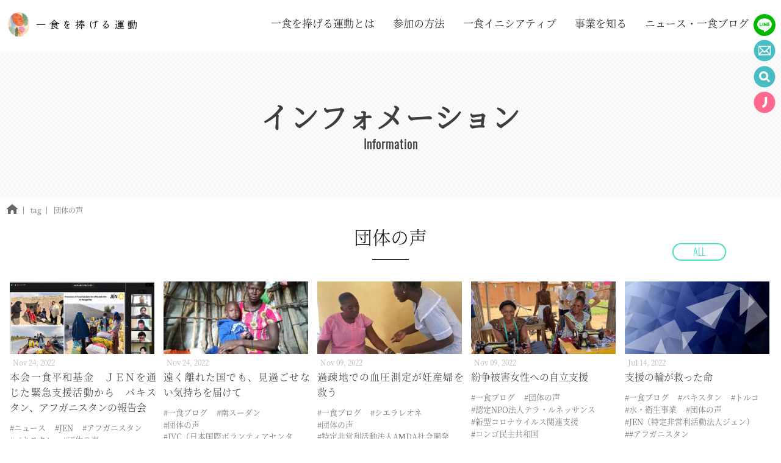

--- FILE ---
content_type: text/html; charset=UTF-8
request_url: https://ichijiki.org/tag/%E5%9B%A3%E4%BD%93%E3%81%AE%E5%A3%B0
body_size: 8477
content:
<!doctype html>
<html lang="ja">
<head>
<meta charset="utf-8">
<meta http-equiv="X-UA-Compatible" content="IE=edge">
<meta name="description" content="団体の声の記事一覧"><meta property="og:image" content="/wp-content/themes/ichijiki/images/common/ichijiki_ogp_01.jpg" />	
<title>団体の声  |  一食を捧げる運動</title>
<meta name="viewport" content="width=device-width, initial-scale=1">
<meta name="format-detection" content="telephone=no">
<!-- 共通CSS -->
<link rel="stylesheet" href="/wp-content/themes/ichijiki/css/reboot.css" media="all">
<link rel="stylesheet" href="/wp-content/themes/ichijiki/css/parts.css" media="all">
<link rel="stylesheet" href="/wp-content/themes/ichijiki/css/common.css" media="all">
<!--アイコン 202403 ロゴリニューアルによりWPで差し替え済
<link rel="icon" type="image/png" href="/wp-content/themes/ichijiki/images/common/favicon_16.png" sizes="16x16">
<link rel="icon" type="image/png" href="/wp-content/themes/ichijiki/images/common/favicon_32.png" sizes="32x32">
<link rel="apple-touch-icon" href="/wp-content/themes/ichijiki/images/common/apple-touch-icon.png">-->
<!-- JS -->
<script src="https://code.jquery.com/jquery-1.12.4.min.js" integrity="sha256-ZosEbRLbNQzLpnKIkEdrPv7lOy9C27hHQ+Xp8a4MxAQ=" crossorigin></script>
<script src="/wp-content/themes/ichijiki/js/common.js"></script>
<!-- JS バージョンは確認して使用 -->
<script>!window.jQuery && document.write('<script src="/js/jquery_v1.12.4.js"><\/script>')</script>
  
<!-- ブログstart -->
<!-- ブログend -->
	
<link rel="canonical" href="https://ichijiki.org/tag/%E5%9B%A3%E4%BD%93%E3%81%AE%E5%A3%B0"><meta name='robots' content='max-image-preview:large' />
<link rel='dns-prefetch' href='//www.google.com' />
<link rel='dns-prefetch' href='//s.w.org' />
<link rel="alternate" type="application/rss+xml" title="一食を捧げる運動 &raquo; 団体の声 タグのフィード" href="https://ichijiki.org/tag/%e5%9b%a3%e4%bd%93%e3%81%ae%e5%a3%b0/feed" />
		<script type="text/javascript">
			window._wpemojiSettings = {"baseUrl":"https:\/\/s.w.org\/images\/core\/emoji\/13.1.0\/72x72\/","ext":".png","svgUrl":"https:\/\/s.w.org\/images\/core\/emoji\/13.1.0\/svg\/","svgExt":".svg","source":{"concatemoji":"https:\/\/ichijiki.org\/wp-includes\/js\/wp-emoji-release.min.js?ver=5.8.12"}};
			!function(e,a,t){var n,r,o,i=a.createElement("canvas"),p=i.getContext&&i.getContext("2d");function s(e,t){var a=String.fromCharCode;p.clearRect(0,0,i.width,i.height),p.fillText(a.apply(this,e),0,0);e=i.toDataURL();return p.clearRect(0,0,i.width,i.height),p.fillText(a.apply(this,t),0,0),e===i.toDataURL()}function c(e){var t=a.createElement("script");t.src=e,t.defer=t.type="text/javascript",a.getElementsByTagName("head")[0].appendChild(t)}for(o=Array("flag","emoji"),t.supports={everything:!0,everythingExceptFlag:!0},r=0;r<o.length;r++)t.supports[o[r]]=function(e){if(!p||!p.fillText)return!1;switch(p.textBaseline="top",p.font="600 32px Arial",e){case"flag":return s([127987,65039,8205,9895,65039],[127987,65039,8203,9895,65039])?!1:!s([55356,56826,55356,56819],[55356,56826,8203,55356,56819])&&!s([55356,57332,56128,56423,56128,56418,56128,56421,56128,56430,56128,56423,56128,56447],[55356,57332,8203,56128,56423,8203,56128,56418,8203,56128,56421,8203,56128,56430,8203,56128,56423,8203,56128,56447]);case"emoji":return!s([10084,65039,8205,55357,56613],[10084,65039,8203,55357,56613])}return!1}(o[r]),t.supports.everything=t.supports.everything&&t.supports[o[r]],"flag"!==o[r]&&(t.supports.everythingExceptFlag=t.supports.everythingExceptFlag&&t.supports[o[r]]);t.supports.everythingExceptFlag=t.supports.everythingExceptFlag&&!t.supports.flag,t.DOMReady=!1,t.readyCallback=function(){t.DOMReady=!0},t.supports.everything||(n=function(){t.readyCallback()},a.addEventListener?(a.addEventListener("DOMContentLoaded",n,!1),e.addEventListener("load",n,!1)):(e.attachEvent("onload",n),a.attachEvent("onreadystatechange",function(){"complete"===a.readyState&&t.readyCallback()})),(n=t.source||{}).concatemoji?c(n.concatemoji):n.wpemoji&&n.twemoji&&(c(n.twemoji),c(n.wpemoji)))}(window,document,window._wpemojiSettings);
		</script>
		<style type="text/css">
img.wp-smiley,
img.emoji {
	display: inline !important;
	border: none !important;
	box-shadow: none !important;
	height: 1em !important;
	width: 1em !important;
	margin: 0 .07em !important;
	vertical-align: -0.1em !important;
	background: none !important;
	padding: 0 !important;
}
</style>
	<link rel='stylesheet' id='wp-block-library-css'  href='https://ichijiki.org/wp-includes/css/dist/block-library/style.min.css?ver=5.8.12' type='text/css' media='all' />
<link rel='stylesheet' id='contact-form-7-css'  href='https://ichijiki.org/wp-content/plugins/contact-form-7/includes/css/styles.css?ver=5.5.3' type='text/css' media='all' />
<link rel='stylesheet' id='extendify-sdk-utility-classes-css'  href='https://ichijiki.org/wp-content/plugins/ml-slider/extendify-sdk/public/build/extendify-utilities.css?ver=13.4' type='text/css' media='all' />
<link rel="https://api.w.org/" href="https://ichijiki.org/wp-json/" /><link rel="alternate" type="application/json" href="https://ichijiki.org/wp-json/wp/v2/tags/171" /><link rel="EditURI" type="application/rsd+xml" title="RSD" href="https://ichijiki.org/xmlrpc.php?rsd" />
<link rel="wlwmanifest" type="application/wlwmanifest+xml" href="https://ichijiki.org/wp-includes/wlwmanifest.xml" /> 
<meta name="generator" content="WordPress 5.8.12" />
<link rel="icon" href="https://ichijiki.org/wp-content/uploads/2024/03/cropped-favicon_2024-32x32.png" sizes="32x32" />
<link rel="icon" href="https://ichijiki.org/wp-content/uploads/2024/03/cropped-favicon_2024-192x192.png" sizes="192x192" />
<link rel="apple-touch-icon" href="https://ichijiki.org/wp-content/uploads/2024/03/cropped-favicon_2024-180x180.png" />
<meta name="msapplication-TileImage" content="https://ichijiki.org/wp-content/uploads/2024/03/cropped-favicon_2024-270x270.png" />
<!-- Google tag (gtag.js) -->
<script async src="https://www.googletagmanager.com/gtag/js?id=G-0YRYT2T9CL"></script>
<script>
  window.dataLayer = window.dataLayer || [];
  function gtag(){dataLayer.push(arguments);}
  gtag('js', new Date());

  gtag('config', 'G-0YRYT2T9CL', document.cookie.includes('internal') ? {'traffic_type':'internal'} : {});
</script>
</head>
<body class="archive tag tag-171">
<!-- 下層ページは、skip-linkを入れる -->
<a class="skip-link" href="#content"></a> 

<!-- header START-->
<header class="header js-fix-nav">
<div class="header-area">
   <div class="header-sub">
    <div class="header-sub-inner">
      <div class="logo">
        <a href="https://ichijiki.org/">
          <img src="/wp-content/themes/ichijiki/images/common/logo_2024.png" alt="一食（いちじき）を捧げる運動">
                  </a>
      </div>
    </div>
   </div>
  <!-- js-sp-nav-menu START-->
  <div id="js-sp-nav-menu"> 
    <!-- js-nav-toggle START-->
    <div id="js-nav-toggle">
      <div> <span></span> <span></span> <span></span> </div>
    </div>
    <!-- /js-nav-toggle END--> 
    <!-- nav-menu START-->
    <nav class="nav-menu">
	<ul><li><a href="https://ichijiki.org/outline"><span class="inner-txt">一食を捧げる運動とは</span></a>
<ul class="sub-menu">
	<li><a href="/outline">一食運動とは</a></li>
	<li><a href="/outline#History">一食運動の歩み</a></li>
	<li><a href="/outline#Pray">一食運動に込められた願い</a></li>
	<li><a href="/outline#Message">平和基金について</a></li>
	<li><a href="/outline#Fund">決算報告</a></li>
</ul>
</li>
<li><a href="https://ichijiki.org/way"><span class="inner-txt">参加の方法</span></a>
<ul class="sub-menu">
	<li><a href="https://ichijiki.org/way/otherparticipate">その他の参加方法</a></li>
	<li><a href="https://ichijiki.org/way/promotion">推進する</a></li>
</ul>
</li>
<li><a href="https://ichijiki.org/initiative"><span class="inner-txt">一食イニシアティブ</span></a>
<ul class="sub-menu">
	<li><a href="https://ichijiki.org/initiative/mid-term-plan">一食を捧げる運動　中期推進計画</a></li>
	<li><a href="https://ichijiki.org/initiative/mid-term-policy">一食平和基金　中期方針</a></li>
	<li><a href="https://ichijiki.org/initiative/sdgs">SDGsと一食</a></li>
</ul>
</li>
<li><a href="https://ichijiki.org/know"><span class="inner-txt">事業を知る</span></a>
<ul class="sub-menu">
	<li><a href="https://ichijiki.org/know/country">どの国に支援しているの？</a></li>
	<li><a href="https://ichijiki.org/know/pj">どんな活動があるの？</a></li>
	<li><a href="https://ichijiki.org/./know/emergency">緊急支援</a></li>
	<li><a href="https://ichijiki.org/activity">これまでの事業</a></li>
</ul>
</li>
<li><a><span class="inner-txt">ニュース・一食ブログ</span></a>
<ul class="sub-menu">
	<li><a href="https://ichijiki.org/./news">ニュース</a></li>
	<li><a href="https://ichijiki.org/./blog">一食ブログ</a></li>
</ul>
</li>
</ul>    </nav>
    <!-- /nav-menu END -->
  </div>
  <!-- /js-sp-nav-menu END -->
	
	  <div class="header-sub-list">
      <ul id="menu-primary-navi" class="js-fix"><li><a href="/way/promotion/line_news"><span class="inner-txt">友達追加</span></a></li>
<li><a href="/contact"><span class="inner-txt">お問合わせ</span></a></li>
<li><a href="/search"><span class="inner-txt">検索 Box</span></a></li>
<li><a href="/online-intro"><span class="inner-txt">オンライン献金の仕方</span></a></li>
</ul>      </div></div>
<!-- /header-area END-->		
	
			<h1 class="header-h1 mainmenu-h1 %e6%9c%ac%e4%bc%9a%e4%b8%80%e9%a3%9f%e5%b9%b3%e5%92%8c%e5%9f%ba%e9%87%91%e3%80%80%ef%bd%8a%ef%bd%85%ef%bd%8e%e3%82%92%e9%80%9a%e3%81%98%e3%81%9f%e7%b7%8a%e6%80%a5%e6%94%af%e6%8f%b4%e6%b4%bb%e5%8b%95">
		  			<span class="inner-txt fs-16 h1-caption">インフォメーション<span class="inner-txt h1-underlayer  ff-en">Information</span></span><!--			<span class="inner-txt h1-underlayer">
			  <img src="/wp-content/themes/ichijiki/images/common/ttl_info.png" alt="infomation">
			</span>
			<span class="inner-txt fs-16 h1-caption">インフォメーション</span>-->
		  		</h1> 
	</header>
<!-- /header END--> 

<!-- wrapper START  20240215 タグが不足していたため追加 menupageは除く-->
<div class="wrapper">
<!-- breadcrumb START--> 
<div id="content" class="breadcrumb-list">
	<ul>
		<li><a href="https://ichijiki.org"><img src="/wp-content/themes/ichijiki/images/common/icn_home_mono.svg" alt="ホームへ"></a></li>
	  		<li>tag</li><li>団体の声</li>
	  	</ul>
</div>
<!-- /breadcrumb END--> 
<!-- contents-main START  20240215 タグが不足していたため追加 menupageは除く-->
<main class="contents"><div class="contents-wrap">
  <div class="inner-contents">
        <span class="btn-view-all ff-en"><a href="/info">ALL</a></span>
    <h2><span class="ttl-txt page-heading">団体の声</span></h2>
    <div class="article-list">
            <div class="article-box">
        <div class="img-thumb hover-round"> <a href="https://shimbun.kosei-shuppan.co.jp/tokusyu/59843/" target="_blank" rel="noopener">
                    <img width="237" height="119" src="https://ichijiki.org/wp-content/uploads/2022/11/20221124-237x119.jpg" class="attachment-thumb237 size-thumb237 wp-post-image" alt="" loading="lazy" />                    </a> </div>
        <p class="txt-date">Nov 24, 2022</p>
        <p class="txt-tit"> <a href="https://shimbun.kosei-shuppan.co.jp/tokusyu/59843/" target="_blank" rel="noopener">
          本会一食平和基金　ＪＥＮを通じた緊急支援活動から　パキスタン、アフガニスタンの報告会          </a> </p>
        <p class="txt-tag">
                              <a href="/archive/news">#ニュース</a>
                                        <a href="https://ichijiki.org/tag/jen">#JEN</a>
                    <a href="https://ichijiki.org/tag/afghanistan">#アフガニスタン</a>
                    <a href="https://ichijiki.org/tag/pakistan">#パキスタン</a>
                    <a href="https://ichijiki.org/tag/%e5%9b%a3%e4%bd%93%e3%81%ae%e5%a3%b0">#団体の声</a>
                  </p>
      </div>
            <div class="article-box">
        <div class="img-thumb hover-round"> <a href="https://ichijiki.org/blog/%e9%81%a0%e3%81%8f%e9%9b%a2%e3%82%8c%e3%81%9f%e5%9b%bd%e3%81%a7%e3%82%82%e3%80%81%e8%a6%8b%e9%81%8e%e3%81%94%e3%81%9b%e3%81%aa%e3%81%84%e6%b0%97%e6%8c%81%e3%81%a1%e3%82%92%e5%b1%8a%e3%81%91%e3%81%a6.html">
                    <img width="237" height="119" src="https://ichijiki.org/wp-content/uploads/2022/11/写真1_軽量版-237x119.jpg" class="attachment-thumb237 size-thumb237 wp-post-image" alt="村の襲撃から逃れ、避難民地区で暮らす母子のようす" loading="lazy" />                    </a> </div>
        <p class="txt-date">Nov 24, 2022</p>
        <p class="txt-tit"> <a href="https://ichijiki.org/blog/%e9%81%a0%e3%81%8f%e9%9b%a2%e3%82%8c%e3%81%9f%e5%9b%bd%e3%81%a7%e3%82%82%e3%80%81%e8%a6%8b%e9%81%8e%e3%81%94%e3%81%9b%e3%81%aa%e3%81%84%e6%b0%97%e6%8c%81%e3%81%a1%e3%82%92%e5%b1%8a%e3%81%91%e3%81%a6.html">
          遠く離れた国でも、見過ごせない気持ちを届けて          </a> </p>
        <p class="txt-tag">
                              <a href="/archive/blog">#一食ブログ</a>
                                        <a href="https://ichijiki.org/tag/south_sudan">#南スーダン</a>
                    <a href="https://ichijiki.org/tag/%e5%9b%a3%e4%bd%93%e3%81%ae%e5%a3%b0">#団体の声</a>
                    <a href="https://ichijiki.org/tag/jvc%ef%bc%88%e6%97%a5%e6%9c%ac%e5%9b%bd%e9%9a%9b%e3%83%9c%e3%83%a9%e3%83%b3%e3%83%86%e3%82%a3%e3%82%a2%e3%82%bb%e3%83%b3%e3%82%bf%e3%83%bc%ef%bc%89">#JVC（日本国際ボランティアセンター）</a>
                    <a href="https://ichijiki.org/tag/%e7%b7%8a%e6%80%a5%e6%94%af%e6%8f%b4%e3%83%bb%e5%be%a9%e8%88%88%e6%94%af%e6%8f%b4">#緊急支援・復興支援</a>
                    <a href="https://ichijiki.org/tag/%e5%9b%a3%e4%bd%93%e3%83%bb%e7%8f%be%e5%9c%b0%e3%81%8b%e3%82%89%e3%81%ae%e3%83%ac%e3%83%9d%e3%83%bc%e3%83%88">#団体・現地からのレポート</a>
                  </p>
      </div>
            <div class="article-box">
        <div class="img-thumb hover-round"> <a href="https://ichijiki.org/blog/%e9%81%8e%e7%96%8e%e5%9c%b0%e3%81%a7%e3%81%ae%e8%a1%80%e5%9c%a7%e6%b8%ac%e5%ae%9a%e3%81%8c%e5%a6%8a%e7%94%a3%e5%a9%a6%e3%82%92%e6%95%91%e3%81%86.html">
                    <img width="237" height="119" src="https://ichijiki.org/wp-content/uploads/2022/11/CRADLEの使用方法を実践形式で学ぶ看護師-237x119.png" class="attachment-thumb237 size-thumb237 wp-post-image" alt="" loading="lazy" />                    </a> </div>
        <p class="txt-date">Nov 09, 2022</p>
        <p class="txt-tit"> <a href="https://ichijiki.org/blog/%e9%81%8e%e7%96%8e%e5%9c%b0%e3%81%a7%e3%81%ae%e8%a1%80%e5%9c%a7%e6%b8%ac%e5%ae%9a%e3%81%8c%e5%a6%8a%e7%94%a3%e5%a9%a6%e3%82%92%e6%95%91%e3%81%86.html">
          過疎地での血圧測定が妊産婦を救う          </a> </p>
        <p class="txt-tag">
                              <a href="/archive/blog">#一食ブログ</a>
                                        <a href="https://ichijiki.org/tag/%e3%82%b7%e3%82%a8%e3%83%a9%e3%83%ac%e3%82%aa%e3%83%8d">#シエラレオネ</a>
                    <a href="https://ichijiki.org/tag/%e5%9b%a3%e4%bd%93%e3%81%ae%e5%a3%b0">#団体の声</a>
                    <a href="https://ichijiki.org/tag/%e7%89%b9%e5%ae%9a%e9%9d%9e%e5%96%b6%e5%88%a9%e6%b4%bb%e5%8b%95%e6%b3%95%e4%ba%baamda%e7%a4%be%e4%bc%9a%e9%96%8b%e7%99%ba%e6%a9%9f%e6%a7%8b">#特定非営利活動法人AMDA社会開発機構</a>
                    <a href="https://ichijiki.org/tag/%e5%a6%8a%e7%94%a3%e5%a9%a6%e6%94%af%e6%8f%b4">#妊産婦支援</a>
                  </p>
      </div>
            <div class="article-box">
        <div class="img-thumb hover-round"> <a href="https://ichijiki.org/blog/%e3%82%b3%e3%83%ad%e3%83%8a%e5%8d%b1%e6%a9%9f%e4%b8%8b%e3%81%ab%e3%81%8a%e3%81%91%e3%82%8b%e7%b4%9b%e4%ba%89%e8%a2%ab%e5%ae%b3%e5%a5%b3%e6%80%a7%e3%81%ae%e3%83%ac%e3%82%b8%e3%83%aa%e3%82%a8%e3%83%b3.html">
                    <img width="237" height="119" src="https://ichijiki.org/wp-content/uploads/2022/11/洋裁訓練終了後に洋裁店を開業したグループの女性たち-237x119.png" class="attachment-thumb237 size-thumb237 wp-post-image" alt="" loading="lazy" />                    </a> </div>
        <p class="txt-date">Nov 09, 2022</p>
        <p class="txt-tit"> <a href="https://ichijiki.org/blog/%e3%82%b3%e3%83%ad%e3%83%8a%e5%8d%b1%e6%a9%9f%e4%b8%8b%e3%81%ab%e3%81%8a%e3%81%91%e3%82%8b%e7%b4%9b%e4%ba%89%e8%a2%ab%e5%ae%b3%e5%a5%b3%e6%80%a7%e3%81%ae%e3%83%ac%e3%82%b8%e3%83%aa%e3%82%a8%e3%83%b3.html">
          紛争被害女性への自立支援          </a> </p>
        <p class="txt-tag">
                              <a href="/archive/blog">#一食ブログ</a>
                                        <a href="https://ichijiki.org/tag/%e5%9b%a3%e4%bd%93%e3%81%ae%e5%a3%b0">#団体の声</a>
                    <a href="https://ichijiki.org/tag/%e8%aa%8d%e5%ae%9anpo%e6%b3%95%e4%ba%ba%e3%83%86%e3%83%a9%e3%83%bb%e3%83%ab%e3%83%8d%e3%83%83%e3%82%b5%e3%83%b3%e3%82%b9">#認定NPO法人テラ・ルネッサンス</a>
                    <a href="https://ichijiki.org/tag/%e6%96%b0%e5%9e%8b%e3%82%b3%e3%83%ad%e3%83%8a%e3%82%a6%e3%82%a4%e3%83%ab%e3%82%b9%e9%96%a2%e9%80%a3%e6%94%af%e6%8f%b4">#新型コロナウイルス関連支援</a>
                    <a href="https://ichijiki.org/tag/%e3%82%b3%e3%83%b3%e3%82%b4%e6%b0%91%e4%b8%bb%e5%85%b1%e5%92%8c%e5%9b%bd">#コンゴ民主共和国</a>
                  </p>
      </div>
            <div class="article-box">
        <div class="img-thumb hover-round"> <a href="https://ichijiki.org/blog/%e6%94%af%e6%8f%b4%e3%81%ae%e8%bc%aa%e3%81%8c%e6%95%91%e3%81%a3%e3%81%9f%e5%91%bd.html">
                    <img src="/wp-content/uploads/2019/12/bnr_diversion_02.jpg" alt="no-images" />
                    </a> </div>
        <p class="txt-date">Jul 14, 2022</p>
        <p class="txt-tit"> <a href="https://ichijiki.org/blog/%e6%94%af%e6%8f%b4%e3%81%ae%e8%bc%aa%e3%81%8c%e6%95%91%e3%81%a3%e3%81%9f%e5%91%bd.html">
          支援の輪が救った命          </a> </p>
        <p class="txt-tag">
                              <a href="/archive/blog">#一食ブログ</a>
                                        <a href="https://ichijiki.org/tag/pakistan">#パキスタン</a>
                    <a href="https://ichijiki.org/tag/%e3%83%88%e3%83%ab%e3%82%b3">#トルコ</a>
                    <a href="https://ichijiki.org/tag/%e6%b0%b4%e3%83%bb%e8%a1%9b%e7%94%9f%e4%ba%8b%e6%a5%ad">#水・衛生事業</a>
                    <a href="https://ichijiki.org/tag/%e5%9b%a3%e4%bd%93%e3%81%ae%e5%a3%b0">#団体の声</a>
                    <a href="https://ichijiki.org/tag/jen%ef%bc%88%e7%89%b9%e5%ae%9a%e9%9d%9e%e5%96%b6%e5%88%a9%e6%b4%bb%e5%8b%95%e6%b3%95%e4%ba%ba%e3%82%b8%e3%82%a7%e3%83%b3%ef%bc%89">#JEN（特定非営利活動法人ジェン）</a>
                    <a href="https://ichijiki.org/tag/%e3%82%a2%e3%83%95%e3%82%ac%e3%83%8b%e3%82%b9%e3%82%bf%e3%83%b3">##アフガニスタン</a>
                  </p>
      </div>
            <div class="article-box">
        <div class="img-thumb hover-round"> <a href="https://ichijiki.org/blog/%e3%83%8d%e3%83%91%e3%83%bc%e3%83%ab%e4%ba%ba%e4%bf%9d%e5%81%a5%e3%83%9c%e3%83%a9%e3%83%b3%e3%83%86%e3%82%a3%e3%82%a2%e3%81%a8%e3%81%a8%e3%82%82%e3%81%ab%e8%a1%8c%e3%81%a3%e3%81%9f%e3%82%aa%e3%83%b3.html">
                    <img width="237" height="119" src="https://ichijiki.org/wp-content/uploads/2022/07/写真１）-237x119.png" class="attachment-thumb237 size-thumb237 wp-post-image" alt="" loading="lazy" />                    </a> </div>
        <p class="txt-date">Jul 14, 2022</p>
        <p class="txt-tit"> <a href="https://ichijiki.org/blog/%e3%83%8d%e3%83%91%e3%83%bc%e3%83%ab%e4%ba%ba%e4%bf%9d%e5%81%a5%e3%83%9c%e3%83%a9%e3%83%b3%e3%83%86%e3%82%a3%e3%82%a2%e3%81%a8%e3%81%a8%e3%82%82%e3%81%ab%e8%a1%8c%e3%81%a3%e3%81%9f%e3%82%aa%e3%83%b3.html">
          ネパール人保健ボランティアとともに行ったオンラインによる妊産婦への情報提供と相談活動～妊産婦が母国語で自ら情報を得て語れるために～          </a> </p>
        <p class="txt-tag">
                              <a href="/archive/blog">#一食ブログ</a>
                                        <a href="https://ichijiki.org/tag/japan">#日本</a>
                    <a href="https://ichijiki.org/tag/%e5%9c%a8%e6%97%a5%e5%a4%96%e5%9b%bd%e4%ba%ba%e6%94%af%e6%8f%b4%e4%ba%8b%e6%a5%ad">#在日外国人支援事業</a>
                    <a href="https://ichijiki.org/tag/%e3%82%b7%e3%82%a7%e3%82%a2%ef%bc%9d%e5%9b%bd%e9%9a%9b%e4%bf%9d%e5%81%a5%e5%8d%94%e5%8a%9b%e5%b8%82%e6%b0%91%e3%81%ae%e4%bc%9a">#シェア＝国際保健協力市民の会</a>
                    <a href="https://ichijiki.org/tag/%e5%9b%a3%e4%bd%93%e3%81%ae%e5%a3%b0">#団体の声</a>
                  </p>
      </div>
            <div class="article-box">
        <div class="img-thumb hover-round"> <a href="https://ichijiki.org/blog/%e5%9b%b0%e9%9b%a3%e3%81%aa%e5%ae%b6%e5%ba%ad%e7%92%b0%e5%a2%83%e3%81%ab%e3%81%82%e3%82%8b%e5%ad%90%e3%81%a9%e3%82%82%e3%81%9f%e3%81%a1%e3%81%ae%e3%80%8c%e4%bb%8a%e3%80%8d%e3%82%92%e6%94%af%e3%81%88.html">
                    <img width="237" height="119" src="https://ichijiki.org/wp-content/uploads/2022/07/センターで給食を食べるこどもたち-237x119.jpg" class="attachment-thumb237 size-thumb237 wp-post-image" alt="" loading="lazy" />                    </a> </div>
        <p class="txt-date">Jul 14, 2022</p>
        <p class="txt-tit"> <a href="https://ichijiki.org/blog/%e5%9b%b0%e9%9b%a3%e3%81%aa%e5%ae%b6%e5%ba%ad%e7%92%b0%e5%a2%83%e3%81%ab%e3%81%82%e3%82%8b%e5%ad%90%e3%81%a9%e3%82%82%e3%81%9f%e3%81%a1%e3%81%ae%e3%80%8c%e4%bb%8a%e3%80%8d%e3%82%92%e6%94%af%e3%81%88.html">
          困難な家庭環境にある子どもたちの「今」を支えながら、子どもたち自身が「明るい未来」をつくりだすことができる活動を          </a> </p>
        <p class="txt-tag">
                              <a href="/archive/blog">#一食ブログ</a>
                                        <a href="https://ichijiki.org/tag/%e5%8d%97%e3%82%a2%e3%83%95%e3%83%aa%e3%82%ab">#南アフリカ</a>
                    <a href="https://ichijiki.org/tag/%e5%9b%a3%e4%bd%93%e3%81%ae%e5%a3%b0">#団体の声</a>
                    <a href="https://ichijiki.org/tag/%e9%9d%92%e5%b0%91%e5%b9%b4%e6%94%af%e6%8f%b4%e4%ba%8b%e6%a5%ad">#青少年支援事業</a>
                    <a href="https://ichijiki.org/tag/jvc%ef%bc%88%e6%97%a5%e6%9c%ac%e5%9b%bd%e9%9a%9b%e3%83%9c%e3%83%a9%e3%83%b3%e3%83%86%e3%82%a3%e3%82%a2%e3%82%bb%e3%83%b3%e3%82%bf%e3%83%bc%ef%bc%89">#JVC（日本国際ボランティアセンター）</a>
                  </p>
      </div>
            <div class="article-box">
        <div class="img-thumb hover-round"> <a href="https://ichijiki.org/blog/janic%e5%90%88%e5%90%8c%e4%ba%8b%e6%a5%ad%e3%81%ae%e3%81%94%e5%a0%b1%e5%91%8a%ef%bc%81ngo%e3%81%ae%e9%80%a3%e6%90%ba%e3%83%bb%e5%8d%94%e5%83%8d%e4%bd%93%e5%88%b6.html">
                    <img width="237" height="119" src="https://ichijiki.org/wp-content/uploads/2021/03/bnr_blog_chara31-237x119.gif" class="attachment-thumb237 size-thumb237 wp-post-image" alt="" loading="lazy" />                    </a> </div>
        <p class="txt-date">Jun 24, 2022</p>
        <p class="txt-tit"> <a href="https://ichijiki.org/blog/janic%e5%90%88%e5%90%8c%e4%ba%8b%e6%a5%ad%e3%81%ae%e3%81%94%e5%a0%b1%e5%91%8a%ef%bc%81ngo%e3%81%ae%e9%80%a3%e6%90%ba%e3%83%bb%e5%8d%94%e5%83%8d%e4%bd%93%e5%88%b6.html">
          JANIC合同事業のご報告！NGOの連携・協働体制          </a> </p>
        <p class="txt-tag">
                              <a href="/archive/blog">#一食ブログ</a>
                                        <a href="https://ichijiki.org/tag/japan">#日本</a>
                    <a href="https://ichijiki.org/tag/%e5%9b%a3%e4%bd%93%e3%81%ae%e5%a3%b0">#団体の声</a>
                    <a href="https://ichijiki.org/tag/ngo%e9%80%a3%e6%90%ba%e3%83%bb%e5%8d%94%e5%83%8d%e4%bd%93%e5%88%b6%e6%94%af%e6%8f%b4%e4%ba%8b%e6%a5%ad">#NGO連携・協働体制支援事業</a>
                    <a href="https://ichijiki.org/tag/janic%ef%bc%88%e5%9b%bd%e9%9a%9b%e5%8d%94%e5%8a%9bngo%e3%82%bb%e3%83%b3%e3%82%bf%e3%83%bc%ef%bc%89">#JANIC（国際協力NGOセンター）</a>
                  </p>
      </div>
            <div class="article-box">
        <div class="img-thumb hover-round"> <a href="https://ichijiki.org/blog/6454.html">
                    <img width="237" height="119" src="https://ichijiki.org/wp-content/uploads/2022/05/①戦闘で親を亡くした子どもたちに平和を！-237x119.jpg" class="attachment-thumb237 size-thumb237 wp-post-image" alt="①戦闘で親を亡くした子どもたちに平和を！." loading="lazy" />                    </a> </div>
        <p class="txt-date">May 30, 2022</p>
        <p class="txt-tit"> <a href="https://ichijiki.org/blog/6454.html">
          戦闘で親を亡くした子どもたちに平和を！この子どもたちが他の人たちの心を変えることができる（アフガニスタン）          </a> </p>
        <p class="txt-tag">
                              <a href="/archive/blog">#一食ブログ</a>
                                        <a href="https://ichijiki.org/tag/%e7%b7%8a%e6%80%a5%e6%94%af%e6%8f%b4">#緊急支援</a>
                    <a href="https://ichijiki.org/tag/%e5%b9%b3%e5%92%8c%e6%9d%91%e3%83%a6%e3%83%8a%e3%82%a4%e3%83%86%e3%83%83%e3%83%89">#平和村ユナイテッド</a>
                    <a href="https://ichijiki.org/tag/%e5%9b%a3%e4%bd%93%e3%81%ae%e5%a3%b0">#団体の声</a>
                    <a href="https://ichijiki.org/tag/%e6%88%a6%e4%ba%89%e5%ad%a4%e5%85%90%e6%94%af%e6%8f%b4%e4%ba%8b%e6%a5%ad">#戦争孤児支援事業</a>
                    <a href="https://ichijiki.org/tag/%e3%82%a2%e3%83%95%e3%82%ac%e3%83%8b%e3%82%b9%e3%82%bf%e3%83%b3">##アフガニスタン</a>
                  </p>
      </div>
            <div class="article-box">
        <div class="img-thumb hover-round"> <a href="https://ichijiki.org/blog/2021%e5%b9%b4%e3%80%81%e3%83%9f%e3%83%a3%e3%83%b3%e3%83%9e%e3%83%bc%e3%81%ab%e3%81%8a%e3%81%91%e3%82%8b%e5%9b%bd%e9%80%a3wfp%e3%81%ae%e9%a3%9f%e6%96%99%e6%94%af%e6%8f%b4%e6%b4%bb%e5%8b%95%e3%81%94.html">
                    <img width="237" height="119" src="https://ichijiki.org/wp-content/uploads/2022/05/HEB-distribution-to-students-in-Myitkyina-township-237x119.jpg" class="attachment-thumb237 size-thumb237 wp-post-image" alt="" loading="lazy" />                    </a> </div>
        <p class="txt-date">May 24, 2022</p>
        <p class="txt-tit"> <a href="https://ichijiki.org/blog/2021%e5%b9%b4%e3%80%81%e3%83%9f%e3%83%a3%e3%83%b3%e3%83%9e%e3%83%bc%e3%81%ab%e3%81%8a%e3%81%91%e3%82%8b%e5%9b%bd%e9%80%a3wfp%e3%81%ae%e9%a3%9f%e6%96%99%e6%94%af%e6%8f%b4%e6%b4%bb%e5%8b%95%e3%81%94.html">
          2021年、ミャンマーにおける国連WFPの食料支援活動ご報告          </a> </p>
        <p class="txt-tag">
                              <a href="/archive/blog">#一食ブログ</a>
                                        <a href="https://ichijiki.org/tag/myanmar">#ミャンマー</a>
                    <a href="https://ichijiki.org/tag/%e5%9b%a3%e4%bd%93%e3%81%ae%e5%a3%b0">#団体の声</a>
                    <a href="https://ichijiki.org/tag/%e5%ad%a6%e6%a0%a1%e7%b5%a6%e9%a3%9f%e6%94%af%e6%8f%b4%e4%ba%8b%e6%a5%ad">#学校給食支援事業</a>
                    <a href="https://ichijiki.org/tag/wfp%ef%bc%88%e5%9b%bd%e9%80%a3%e4%b8%96%e7%95%8c%e9%a3%9f%e7%b3%a7%e8%a8%88%e7%94%bb%ef%bc%89">#WFP（国連世界食糧計画）</a>
                  </p>
      </div>
          </div>
    <!-- /article-list END -->
    <div class="pagination">
      <span aria-current="page" class="page-numbers current">1</span>
<a class="page-numbers" href="https://ichijiki.org/tag/%E5%9B%A3%E4%BD%93%E3%81%AE%E5%A3%B0/page/2/">2</a>
<a class="next page-numbers" href="https://ichijiki.org/tag/%E5%9B%A3%E4%BD%93%E3%81%AE%E5%A3%B0/page/2/">次へ »</a>    </div>
          </div>
  <!-- /inner-contents END --> 
</div>
<!-- /contents-wrap END -->

	</main>
	<!-- /contents END --> 
</div>
<!-- /wrapper END --> 


<!-- footer START -->
<footer class="footer">
	
<div class="footer-inner  first-box">
<div class="footer-contents-area">
	<h1 class="footer-h1">
    <a href="https://ichijiki.org/">
      <img src="/wp-content/themes/ichijiki/images/common/logo_2024.png" alt="一食（いちじき）を捧げる運動">
    </a>
  </h1>
	  <ul id="menu-footer-navi" class="footer-list"><li><a href="https://ichijiki.org/info">Information</a></li>
<li><a href="https://ichijiki.org/way">参加の方法</a></li>
<li><a href="https://ichijiki.org/qa">よくある質問</a></li>
<li><a href="https://ichijiki.org/sitemap">サイトマップ</a></li>
<li><a href="https://ichijiki.org/tos">利用規約</a></li>
</ul>	<div class="copyright">© Rissho Kosei-kai<br>All Rights Reserved.</div>
</div>
	<div class="sp-footer-sub-list">
      <ul id="footer-primary-navi" class=""><li><a href="/way/promotion/line_news"><span class="inner-txt">友達追加</span></a></li>
<li><a href="/contact"><span class="inner-txt">お問合わせ</span></a></li>
<li><a href="/search"><span class="inner-txt">検索 Box</span></a></li>
<li><a href="/online-intro"><span class="inner-txt">オンライン献金の仕方</span></a></li>
</ul>	</div>
</div>
	
	<!--<div class="footer-inner second-box">	
	<div class="footer-contents-area">	

	</div>
  </div>-->
</footer>
<script src="/wp-content/themes/ichijiki/js/ofi.min.js"></script>
<script>objectFitImages();</script>
<!-- /footer END -->
<script type='text/javascript' src='https://ichijiki.org/wp-includes/js/dist/vendor/regenerator-runtime.min.js?ver=0.13.7' id='regenerator-runtime-js'></script>
<script type='text/javascript' src='https://ichijiki.org/wp-includes/js/dist/vendor/wp-polyfill.min.js?ver=3.15.0' id='wp-polyfill-js'></script>
<script type='text/javascript' id='contact-form-7-js-extra'>
/* <![CDATA[ */
var wpcf7 = {"api":{"root":"https:\/\/ichijiki.org\/wp-json\/","namespace":"contact-form-7\/v1"}};
/* ]]> */
</script>
<script type='text/javascript' src='https://ichijiki.org/wp-content/plugins/contact-form-7/includes/js/index.js?ver=5.5.3' id='contact-form-7-js'></script>
<script type='text/javascript' src='https://www.google.com/recaptcha/api.js?render=6LfXnPMdAAAAAP-8FDpmWh4WqJWpSyX6xUfJK9d5&#038;ver=3.0' id='google-recaptcha-js'></script>
<script type='text/javascript' id='wpcf7-recaptcha-js-extra'>
/* <![CDATA[ */
var wpcf7_recaptcha = {"sitekey":"6LfXnPMdAAAAAP-8FDpmWh4WqJWpSyX6xUfJK9d5","actions":{"homepage":"homepage","contactform":"contactform"}};
/* ]]> */
</script>
<script type='text/javascript' src='https://ichijiki.org/wp-content/plugins/contact-form-7/modules/recaptcha/index.js?ver=5.5.3' id='wpcf7-recaptcha-js'></script>
<script type='text/javascript' src='https://ichijiki.org/wp-includes/js/wp-embed.min.js?ver=5.8.12' id='wp-embed-js'></script>
</body>
</html>

--- FILE ---
content_type: text/html; charset=utf-8
request_url: https://www.google.com/recaptcha/api2/anchor?ar=1&k=6LfXnPMdAAAAAP-8FDpmWh4WqJWpSyX6xUfJK9d5&co=aHR0cHM6Ly9pY2hpamlraS5vcmc6NDQz&hl=en&v=PoyoqOPhxBO7pBk68S4YbpHZ&size=invisible&anchor-ms=20000&execute-ms=30000&cb=81qardvls0te
body_size: 48585
content:
<!DOCTYPE HTML><html dir="ltr" lang="en"><head><meta http-equiv="Content-Type" content="text/html; charset=UTF-8">
<meta http-equiv="X-UA-Compatible" content="IE=edge">
<title>reCAPTCHA</title>
<style type="text/css">
/* cyrillic-ext */
@font-face {
  font-family: 'Roboto';
  font-style: normal;
  font-weight: 400;
  font-stretch: 100%;
  src: url(//fonts.gstatic.com/s/roboto/v48/KFO7CnqEu92Fr1ME7kSn66aGLdTylUAMa3GUBHMdazTgWw.woff2) format('woff2');
  unicode-range: U+0460-052F, U+1C80-1C8A, U+20B4, U+2DE0-2DFF, U+A640-A69F, U+FE2E-FE2F;
}
/* cyrillic */
@font-face {
  font-family: 'Roboto';
  font-style: normal;
  font-weight: 400;
  font-stretch: 100%;
  src: url(//fonts.gstatic.com/s/roboto/v48/KFO7CnqEu92Fr1ME7kSn66aGLdTylUAMa3iUBHMdazTgWw.woff2) format('woff2');
  unicode-range: U+0301, U+0400-045F, U+0490-0491, U+04B0-04B1, U+2116;
}
/* greek-ext */
@font-face {
  font-family: 'Roboto';
  font-style: normal;
  font-weight: 400;
  font-stretch: 100%;
  src: url(//fonts.gstatic.com/s/roboto/v48/KFO7CnqEu92Fr1ME7kSn66aGLdTylUAMa3CUBHMdazTgWw.woff2) format('woff2');
  unicode-range: U+1F00-1FFF;
}
/* greek */
@font-face {
  font-family: 'Roboto';
  font-style: normal;
  font-weight: 400;
  font-stretch: 100%;
  src: url(//fonts.gstatic.com/s/roboto/v48/KFO7CnqEu92Fr1ME7kSn66aGLdTylUAMa3-UBHMdazTgWw.woff2) format('woff2');
  unicode-range: U+0370-0377, U+037A-037F, U+0384-038A, U+038C, U+038E-03A1, U+03A3-03FF;
}
/* math */
@font-face {
  font-family: 'Roboto';
  font-style: normal;
  font-weight: 400;
  font-stretch: 100%;
  src: url(//fonts.gstatic.com/s/roboto/v48/KFO7CnqEu92Fr1ME7kSn66aGLdTylUAMawCUBHMdazTgWw.woff2) format('woff2');
  unicode-range: U+0302-0303, U+0305, U+0307-0308, U+0310, U+0312, U+0315, U+031A, U+0326-0327, U+032C, U+032F-0330, U+0332-0333, U+0338, U+033A, U+0346, U+034D, U+0391-03A1, U+03A3-03A9, U+03B1-03C9, U+03D1, U+03D5-03D6, U+03F0-03F1, U+03F4-03F5, U+2016-2017, U+2034-2038, U+203C, U+2040, U+2043, U+2047, U+2050, U+2057, U+205F, U+2070-2071, U+2074-208E, U+2090-209C, U+20D0-20DC, U+20E1, U+20E5-20EF, U+2100-2112, U+2114-2115, U+2117-2121, U+2123-214F, U+2190, U+2192, U+2194-21AE, U+21B0-21E5, U+21F1-21F2, U+21F4-2211, U+2213-2214, U+2216-22FF, U+2308-230B, U+2310, U+2319, U+231C-2321, U+2336-237A, U+237C, U+2395, U+239B-23B7, U+23D0, U+23DC-23E1, U+2474-2475, U+25AF, U+25B3, U+25B7, U+25BD, U+25C1, U+25CA, U+25CC, U+25FB, U+266D-266F, U+27C0-27FF, U+2900-2AFF, U+2B0E-2B11, U+2B30-2B4C, U+2BFE, U+3030, U+FF5B, U+FF5D, U+1D400-1D7FF, U+1EE00-1EEFF;
}
/* symbols */
@font-face {
  font-family: 'Roboto';
  font-style: normal;
  font-weight: 400;
  font-stretch: 100%;
  src: url(//fonts.gstatic.com/s/roboto/v48/KFO7CnqEu92Fr1ME7kSn66aGLdTylUAMaxKUBHMdazTgWw.woff2) format('woff2');
  unicode-range: U+0001-000C, U+000E-001F, U+007F-009F, U+20DD-20E0, U+20E2-20E4, U+2150-218F, U+2190, U+2192, U+2194-2199, U+21AF, U+21E6-21F0, U+21F3, U+2218-2219, U+2299, U+22C4-22C6, U+2300-243F, U+2440-244A, U+2460-24FF, U+25A0-27BF, U+2800-28FF, U+2921-2922, U+2981, U+29BF, U+29EB, U+2B00-2BFF, U+4DC0-4DFF, U+FFF9-FFFB, U+10140-1018E, U+10190-1019C, U+101A0, U+101D0-101FD, U+102E0-102FB, U+10E60-10E7E, U+1D2C0-1D2D3, U+1D2E0-1D37F, U+1F000-1F0FF, U+1F100-1F1AD, U+1F1E6-1F1FF, U+1F30D-1F30F, U+1F315, U+1F31C, U+1F31E, U+1F320-1F32C, U+1F336, U+1F378, U+1F37D, U+1F382, U+1F393-1F39F, U+1F3A7-1F3A8, U+1F3AC-1F3AF, U+1F3C2, U+1F3C4-1F3C6, U+1F3CA-1F3CE, U+1F3D4-1F3E0, U+1F3ED, U+1F3F1-1F3F3, U+1F3F5-1F3F7, U+1F408, U+1F415, U+1F41F, U+1F426, U+1F43F, U+1F441-1F442, U+1F444, U+1F446-1F449, U+1F44C-1F44E, U+1F453, U+1F46A, U+1F47D, U+1F4A3, U+1F4B0, U+1F4B3, U+1F4B9, U+1F4BB, U+1F4BF, U+1F4C8-1F4CB, U+1F4D6, U+1F4DA, U+1F4DF, U+1F4E3-1F4E6, U+1F4EA-1F4ED, U+1F4F7, U+1F4F9-1F4FB, U+1F4FD-1F4FE, U+1F503, U+1F507-1F50B, U+1F50D, U+1F512-1F513, U+1F53E-1F54A, U+1F54F-1F5FA, U+1F610, U+1F650-1F67F, U+1F687, U+1F68D, U+1F691, U+1F694, U+1F698, U+1F6AD, U+1F6B2, U+1F6B9-1F6BA, U+1F6BC, U+1F6C6-1F6CF, U+1F6D3-1F6D7, U+1F6E0-1F6EA, U+1F6F0-1F6F3, U+1F6F7-1F6FC, U+1F700-1F7FF, U+1F800-1F80B, U+1F810-1F847, U+1F850-1F859, U+1F860-1F887, U+1F890-1F8AD, U+1F8B0-1F8BB, U+1F8C0-1F8C1, U+1F900-1F90B, U+1F93B, U+1F946, U+1F984, U+1F996, U+1F9E9, U+1FA00-1FA6F, U+1FA70-1FA7C, U+1FA80-1FA89, U+1FA8F-1FAC6, U+1FACE-1FADC, U+1FADF-1FAE9, U+1FAF0-1FAF8, U+1FB00-1FBFF;
}
/* vietnamese */
@font-face {
  font-family: 'Roboto';
  font-style: normal;
  font-weight: 400;
  font-stretch: 100%;
  src: url(//fonts.gstatic.com/s/roboto/v48/KFO7CnqEu92Fr1ME7kSn66aGLdTylUAMa3OUBHMdazTgWw.woff2) format('woff2');
  unicode-range: U+0102-0103, U+0110-0111, U+0128-0129, U+0168-0169, U+01A0-01A1, U+01AF-01B0, U+0300-0301, U+0303-0304, U+0308-0309, U+0323, U+0329, U+1EA0-1EF9, U+20AB;
}
/* latin-ext */
@font-face {
  font-family: 'Roboto';
  font-style: normal;
  font-weight: 400;
  font-stretch: 100%;
  src: url(//fonts.gstatic.com/s/roboto/v48/KFO7CnqEu92Fr1ME7kSn66aGLdTylUAMa3KUBHMdazTgWw.woff2) format('woff2');
  unicode-range: U+0100-02BA, U+02BD-02C5, U+02C7-02CC, U+02CE-02D7, U+02DD-02FF, U+0304, U+0308, U+0329, U+1D00-1DBF, U+1E00-1E9F, U+1EF2-1EFF, U+2020, U+20A0-20AB, U+20AD-20C0, U+2113, U+2C60-2C7F, U+A720-A7FF;
}
/* latin */
@font-face {
  font-family: 'Roboto';
  font-style: normal;
  font-weight: 400;
  font-stretch: 100%;
  src: url(//fonts.gstatic.com/s/roboto/v48/KFO7CnqEu92Fr1ME7kSn66aGLdTylUAMa3yUBHMdazQ.woff2) format('woff2');
  unicode-range: U+0000-00FF, U+0131, U+0152-0153, U+02BB-02BC, U+02C6, U+02DA, U+02DC, U+0304, U+0308, U+0329, U+2000-206F, U+20AC, U+2122, U+2191, U+2193, U+2212, U+2215, U+FEFF, U+FFFD;
}
/* cyrillic-ext */
@font-face {
  font-family: 'Roboto';
  font-style: normal;
  font-weight: 500;
  font-stretch: 100%;
  src: url(//fonts.gstatic.com/s/roboto/v48/KFO7CnqEu92Fr1ME7kSn66aGLdTylUAMa3GUBHMdazTgWw.woff2) format('woff2');
  unicode-range: U+0460-052F, U+1C80-1C8A, U+20B4, U+2DE0-2DFF, U+A640-A69F, U+FE2E-FE2F;
}
/* cyrillic */
@font-face {
  font-family: 'Roboto';
  font-style: normal;
  font-weight: 500;
  font-stretch: 100%;
  src: url(//fonts.gstatic.com/s/roboto/v48/KFO7CnqEu92Fr1ME7kSn66aGLdTylUAMa3iUBHMdazTgWw.woff2) format('woff2');
  unicode-range: U+0301, U+0400-045F, U+0490-0491, U+04B0-04B1, U+2116;
}
/* greek-ext */
@font-face {
  font-family: 'Roboto';
  font-style: normal;
  font-weight: 500;
  font-stretch: 100%;
  src: url(//fonts.gstatic.com/s/roboto/v48/KFO7CnqEu92Fr1ME7kSn66aGLdTylUAMa3CUBHMdazTgWw.woff2) format('woff2');
  unicode-range: U+1F00-1FFF;
}
/* greek */
@font-face {
  font-family: 'Roboto';
  font-style: normal;
  font-weight: 500;
  font-stretch: 100%;
  src: url(//fonts.gstatic.com/s/roboto/v48/KFO7CnqEu92Fr1ME7kSn66aGLdTylUAMa3-UBHMdazTgWw.woff2) format('woff2');
  unicode-range: U+0370-0377, U+037A-037F, U+0384-038A, U+038C, U+038E-03A1, U+03A3-03FF;
}
/* math */
@font-face {
  font-family: 'Roboto';
  font-style: normal;
  font-weight: 500;
  font-stretch: 100%;
  src: url(//fonts.gstatic.com/s/roboto/v48/KFO7CnqEu92Fr1ME7kSn66aGLdTylUAMawCUBHMdazTgWw.woff2) format('woff2');
  unicode-range: U+0302-0303, U+0305, U+0307-0308, U+0310, U+0312, U+0315, U+031A, U+0326-0327, U+032C, U+032F-0330, U+0332-0333, U+0338, U+033A, U+0346, U+034D, U+0391-03A1, U+03A3-03A9, U+03B1-03C9, U+03D1, U+03D5-03D6, U+03F0-03F1, U+03F4-03F5, U+2016-2017, U+2034-2038, U+203C, U+2040, U+2043, U+2047, U+2050, U+2057, U+205F, U+2070-2071, U+2074-208E, U+2090-209C, U+20D0-20DC, U+20E1, U+20E5-20EF, U+2100-2112, U+2114-2115, U+2117-2121, U+2123-214F, U+2190, U+2192, U+2194-21AE, U+21B0-21E5, U+21F1-21F2, U+21F4-2211, U+2213-2214, U+2216-22FF, U+2308-230B, U+2310, U+2319, U+231C-2321, U+2336-237A, U+237C, U+2395, U+239B-23B7, U+23D0, U+23DC-23E1, U+2474-2475, U+25AF, U+25B3, U+25B7, U+25BD, U+25C1, U+25CA, U+25CC, U+25FB, U+266D-266F, U+27C0-27FF, U+2900-2AFF, U+2B0E-2B11, U+2B30-2B4C, U+2BFE, U+3030, U+FF5B, U+FF5D, U+1D400-1D7FF, U+1EE00-1EEFF;
}
/* symbols */
@font-face {
  font-family: 'Roboto';
  font-style: normal;
  font-weight: 500;
  font-stretch: 100%;
  src: url(//fonts.gstatic.com/s/roboto/v48/KFO7CnqEu92Fr1ME7kSn66aGLdTylUAMaxKUBHMdazTgWw.woff2) format('woff2');
  unicode-range: U+0001-000C, U+000E-001F, U+007F-009F, U+20DD-20E0, U+20E2-20E4, U+2150-218F, U+2190, U+2192, U+2194-2199, U+21AF, U+21E6-21F0, U+21F3, U+2218-2219, U+2299, U+22C4-22C6, U+2300-243F, U+2440-244A, U+2460-24FF, U+25A0-27BF, U+2800-28FF, U+2921-2922, U+2981, U+29BF, U+29EB, U+2B00-2BFF, U+4DC0-4DFF, U+FFF9-FFFB, U+10140-1018E, U+10190-1019C, U+101A0, U+101D0-101FD, U+102E0-102FB, U+10E60-10E7E, U+1D2C0-1D2D3, U+1D2E0-1D37F, U+1F000-1F0FF, U+1F100-1F1AD, U+1F1E6-1F1FF, U+1F30D-1F30F, U+1F315, U+1F31C, U+1F31E, U+1F320-1F32C, U+1F336, U+1F378, U+1F37D, U+1F382, U+1F393-1F39F, U+1F3A7-1F3A8, U+1F3AC-1F3AF, U+1F3C2, U+1F3C4-1F3C6, U+1F3CA-1F3CE, U+1F3D4-1F3E0, U+1F3ED, U+1F3F1-1F3F3, U+1F3F5-1F3F7, U+1F408, U+1F415, U+1F41F, U+1F426, U+1F43F, U+1F441-1F442, U+1F444, U+1F446-1F449, U+1F44C-1F44E, U+1F453, U+1F46A, U+1F47D, U+1F4A3, U+1F4B0, U+1F4B3, U+1F4B9, U+1F4BB, U+1F4BF, U+1F4C8-1F4CB, U+1F4D6, U+1F4DA, U+1F4DF, U+1F4E3-1F4E6, U+1F4EA-1F4ED, U+1F4F7, U+1F4F9-1F4FB, U+1F4FD-1F4FE, U+1F503, U+1F507-1F50B, U+1F50D, U+1F512-1F513, U+1F53E-1F54A, U+1F54F-1F5FA, U+1F610, U+1F650-1F67F, U+1F687, U+1F68D, U+1F691, U+1F694, U+1F698, U+1F6AD, U+1F6B2, U+1F6B9-1F6BA, U+1F6BC, U+1F6C6-1F6CF, U+1F6D3-1F6D7, U+1F6E0-1F6EA, U+1F6F0-1F6F3, U+1F6F7-1F6FC, U+1F700-1F7FF, U+1F800-1F80B, U+1F810-1F847, U+1F850-1F859, U+1F860-1F887, U+1F890-1F8AD, U+1F8B0-1F8BB, U+1F8C0-1F8C1, U+1F900-1F90B, U+1F93B, U+1F946, U+1F984, U+1F996, U+1F9E9, U+1FA00-1FA6F, U+1FA70-1FA7C, U+1FA80-1FA89, U+1FA8F-1FAC6, U+1FACE-1FADC, U+1FADF-1FAE9, U+1FAF0-1FAF8, U+1FB00-1FBFF;
}
/* vietnamese */
@font-face {
  font-family: 'Roboto';
  font-style: normal;
  font-weight: 500;
  font-stretch: 100%;
  src: url(//fonts.gstatic.com/s/roboto/v48/KFO7CnqEu92Fr1ME7kSn66aGLdTylUAMa3OUBHMdazTgWw.woff2) format('woff2');
  unicode-range: U+0102-0103, U+0110-0111, U+0128-0129, U+0168-0169, U+01A0-01A1, U+01AF-01B0, U+0300-0301, U+0303-0304, U+0308-0309, U+0323, U+0329, U+1EA0-1EF9, U+20AB;
}
/* latin-ext */
@font-face {
  font-family: 'Roboto';
  font-style: normal;
  font-weight: 500;
  font-stretch: 100%;
  src: url(//fonts.gstatic.com/s/roboto/v48/KFO7CnqEu92Fr1ME7kSn66aGLdTylUAMa3KUBHMdazTgWw.woff2) format('woff2');
  unicode-range: U+0100-02BA, U+02BD-02C5, U+02C7-02CC, U+02CE-02D7, U+02DD-02FF, U+0304, U+0308, U+0329, U+1D00-1DBF, U+1E00-1E9F, U+1EF2-1EFF, U+2020, U+20A0-20AB, U+20AD-20C0, U+2113, U+2C60-2C7F, U+A720-A7FF;
}
/* latin */
@font-face {
  font-family: 'Roboto';
  font-style: normal;
  font-weight: 500;
  font-stretch: 100%;
  src: url(//fonts.gstatic.com/s/roboto/v48/KFO7CnqEu92Fr1ME7kSn66aGLdTylUAMa3yUBHMdazQ.woff2) format('woff2');
  unicode-range: U+0000-00FF, U+0131, U+0152-0153, U+02BB-02BC, U+02C6, U+02DA, U+02DC, U+0304, U+0308, U+0329, U+2000-206F, U+20AC, U+2122, U+2191, U+2193, U+2212, U+2215, U+FEFF, U+FFFD;
}
/* cyrillic-ext */
@font-face {
  font-family: 'Roboto';
  font-style: normal;
  font-weight: 900;
  font-stretch: 100%;
  src: url(//fonts.gstatic.com/s/roboto/v48/KFO7CnqEu92Fr1ME7kSn66aGLdTylUAMa3GUBHMdazTgWw.woff2) format('woff2');
  unicode-range: U+0460-052F, U+1C80-1C8A, U+20B4, U+2DE0-2DFF, U+A640-A69F, U+FE2E-FE2F;
}
/* cyrillic */
@font-face {
  font-family: 'Roboto';
  font-style: normal;
  font-weight: 900;
  font-stretch: 100%;
  src: url(//fonts.gstatic.com/s/roboto/v48/KFO7CnqEu92Fr1ME7kSn66aGLdTylUAMa3iUBHMdazTgWw.woff2) format('woff2');
  unicode-range: U+0301, U+0400-045F, U+0490-0491, U+04B0-04B1, U+2116;
}
/* greek-ext */
@font-face {
  font-family: 'Roboto';
  font-style: normal;
  font-weight: 900;
  font-stretch: 100%;
  src: url(//fonts.gstatic.com/s/roboto/v48/KFO7CnqEu92Fr1ME7kSn66aGLdTylUAMa3CUBHMdazTgWw.woff2) format('woff2');
  unicode-range: U+1F00-1FFF;
}
/* greek */
@font-face {
  font-family: 'Roboto';
  font-style: normal;
  font-weight: 900;
  font-stretch: 100%;
  src: url(//fonts.gstatic.com/s/roboto/v48/KFO7CnqEu92Fr1ME7kSn66aGLdTylUAMa3-UBHMdazTgWw.woff2) format('woff2');
  unicode-range: U+0370-0377, U+037A-037F, U+0384-038A, U+038C, U+038E-03A1, U+03A3-03FF;
}
/* math */
@font-face {
  font-family: 'Roboto';
  font-style: normal;
  font-weight: 900;
  font-stretch: 100%;
  src: url(//fonts.gstatic.com/s/roboto/v48/KFO7CnqEu92Fr1ME7kSn66aGLdTylUAMawCUBHMdazTgWw.woff2) format('woff2');
  unicode-range: U+0302-0303, U+0305, U+0307-0308, U+0310, U+0312, U+0315, U+031A, U+0326-0327, U+032C, U+032F-0330, U+0332-0333, U+0338, U+033A, U+0346, U+034D, U+0391-03A1, U+03A3-03A9, U+03B1-03C9, U+03D1, U+03D5-03D6, U+03F0-03F1, U+03F4-03F5, U+2016-2017, U+2034-2038, U+203C, U+2040, U+2043, U+2047, U+2050, U+2057, U+205F, U+2070-2071, U+2074-208E, U+2090-209C, U+20D0-20DC, U+20E1, U+20E5-20EF, U+2100-2112, U+2114-2115, U+2117-2121, U+2123-214F, U+2190, U+2192, U+2194-21AE, U+21B0-21E5, U+21F1-21F2, U+21F4-2211, U+2213-2214, U+2216-22FF, U+2308-230B, U+2310, U+2319, U+231C-2321, U+2336-237A, U+237C, U+2395, U+239B-23B7, U+23D0, U+23DC-23E1, U+2474-2475, U+25AF, U+25B3, U+25B7, U+25BD, U+25C1, U+25CA, U+25CC, U+25FB, U+266D-266F, U+27C0-27FF, U+2900-2AFF, U+2B0E-2B11, U+2B30-2B4C, U+2BFE, U+3030, U+FF5B, U+FF5D, U+1D400-1D7FF, U+1EE00-1EEFF;
}
/* symbols */
@font-face {
  font-family: 'Roboto';
  font-style: normal;
  font-weight: 900;
  font-stretch: 100%;
  src: url(//fonts.gstatic.com/s/roboto/v48/KFO7CnqEu92Fr1ME7kSn66aGLdTylUAMaxKUBHMdazTgWw.woff2) format('woff2');
  unicode-range: U+0001-000C, U+000E-001F, U+007F-009F, U+20DD-20E0, U+20E2-20E4, U+2150-218F, U+2190, U+2192, U+2194-2199, U+21AF, U+21E6-21F0, U+21F3, U+2218-2219, U+2299, U+22C4-22C6, U+2300-243F, U+2440-244A, U+2460-24FF, U+25A0-27BF, U+2800-28FF, U+2921-2922, U+2981, U+29BF, U+29EB, U+2B00-2BFF, U+4DC0-4DFF, U+FFF9-FFFB, U+10140-1018E, U+10190-1019C, U+101A0, U+101D0-101FD, U+102E0-102FB, U+10E60-10E7E, U+1D2C0-1D2D3, U+1D2E0-1D37F, U+1F000-1F0FF, U+1F100-1F1AD, U+1F1E6-1F1FF, U+1F30D-1F30F, U+1F315, U+1F31C, U+1F31E, U+1F320-1F32C, U+1F336, U+1F378, U+1F37D, U+1F382, U+1F393-1F39F, U+1F3A7-1F3A8, U+1F3AC-1F3AF, U+1F3C2, U+1F3C4-1F3C6, U+1F3CA-1F3CE, U+1F3D4-1F3E0, U+1F3ED, U+1F3F1-1F3F3, U+1F3F5-1F3F7, U+1F408, U+1F415, U+1F41F, U+1F426, U+1F43F, U+1F441-1F442, U+1F444, U+1F446-1F449, U+1F44C-1F44E, U+1F453, U+1F46A, U+1F47D, U+1F4A3, U+1F4B0, U+1F4B3, U+1F4B9, U+1F4BB, U+1F4BF, U+1F4C8-1F4CB, U+1F4D6, U+1F4DA, U+1F4DF, U+1F4E3-1F4E6, U+1F4EA-1F4ED, U+1F4F7, U+1F4F9-1F4FB, U+1F4FD-1F4FE, U+1F503, U+1F507-1F50B, U+1F50D, U+1F512-1F513, U+1F53E-1F54A, U+1F54F-1F5FA, U+1F610, U+1F650-1F67F, U+1F687, U+1F68D, U+1F691, U+1F694, U+1F698, U+1F6AD, U+1F6B2, U+1F6B9-1F6BA, U+1F6BC, U+1F6C6-1F6CF, U+1F6D3-1F6D7, U+1F6E0-1F6EA, U+1F6F0-1F6F3, U+1F6F7-1F6FC, U+1F700-1F7FF, U+1F800-1F80B, U+1F810-1F847, U+1F850-1F859, U+1F860-1F887, U+1F890-1F8AD, U+1F8B0-1F8BB, U+1F8C0-1F8C1, U+1F900-1F90B, U+1F93B, U+1F946, U+1F984, U+1F996, U+1F9E9, U+1FA00-1FA6F, U+1FA70-1FA7C, U+1FA80-1FA89, U+1FA8F-1FAC6, U+1FACE-1FADC, U+1FADF-1FAE9, U+1FAF0-1FAF8, U+1FB00-1FBFF;
}
/* vietnamese */
@font-face {
  font-family: 'Roboto';
  font-style: normal;
  font-weight: 900;
  font-stretch: 100%;
  src: url(//fonts.gstatic.com/s/roboto/v48/KFO7CnqEu92Fr1ME7kSn66aGLdTylUAMa3OUBHMdazTgWw.woff2) format('woff2');
  unicode-range: U+0102-0103, U+0110-0111, U+0128-0129, U+0168-0169, U+01A0-01A1, U+01AF-01B0, U+0300-0301, U+0303-0304, U+0308-0309, U+0323, U+0329, U+1EA0-1EF9, U+20AB;
}
/* latin-ext */
@font-face {
  font-family: 'Roboto';
  font-style: normal;
  font-weight: 900;
  font-stretch: 100%;
  src: url(//fonts.gstatic.com/s/roboto/v48/KFO7CnqEu92Fr1ME7kSn66aGLdTylUAMa3KUBHMdazTgWw.woff2) format('woff2');
  unicode-range: U+0100-02BA, U+02BD-02C5, U+02C7-02CC, U+02CE-02D7, U+02DD-02FF, U+0304, U+0308, U+0329, U+1D00-1DBF, U+1E00-1E9F, U+1EF2-1EFF, U+2020, U+20A0-20AB, U+20AD-20C0, U+2113, U+2C60-2C7F, U+A720-A7FF;
}
/* latin */
@font-face {
  font-family: 'Roboto';
  font-style: normal;
  font-weight: 900;
  font-stretch: 100%;
  src: url(//fonts.gstatic.com/s/roboto/v48/KFO7CnqEu92Fr1ME7kSn66aGLdTylUAMa3yUBHMdazQ.woff2) format('woff2');
  unicode-range: U+0000-00FF, U+0131, U+0152-0153, U+02BB-02BC, U+02C6, U+02DA, U+02DC, U+0304, U+0308, U+0329, U+2000-206F, U+20AC, U+2122, U+2191, U+2193, U+2212, U+2215, U+FEFF, U+FFFD;
}

</style>
<link rel="stylesheet" type="text/css" href="https://www.gstatic.com/recaptcha/releases/PoyoqOPhxBO7pBk68S4YbpHZ/styles__ltr.css">
<script nonce="HA_Z7XmKvBVZ3sRTx6gebg" type="text/javascript">window['__recaptcha_api'] = 'https://www.google.com/recaptcha/api2/';</script>
<script type="text/javascript" src="https://www.gstatic.com/recaptcha/releases/PoyoqOPhxBO7pBk68S4YbpHZ/recaptcha__en.js" nonce="HA_Z7XmKvBVZ3sRTx6gebg">
      
    </script></head>
<body><div id="rc-anchor-alert" class="rc-anchor-alert"></div>
<input type="hidden" id="recaptcha-token" value="[base64]">
<script type="text/javascript" nonce="HA_Z7XmKvBVZ3sRTx6gebg">
      recaptcha.anchor.Main.init("[\x22ainput\x22,[\x22bgdata\x22,\x22\x22,\[base64]/[base64]/[base64]/ZyhXLGgpOnEoW04sMjEsbF0sVywwKSxoKSxmYWxzZSxmYWxzZSl9Y2F0Y2goayl7RygzNTgsVyk/[base64]/[base64]/[base64]/[base64]/[base64]/[base64]/[base64]/bmV3IEJbT10oRFswXSk6dz09Mj9uZXcgQltPXShEWzBdLERbMV0pOnc9PTM/bmV3IEJbT10oRFswXSxEWzFdLERbMl0pOnc9PTQ/[base64]/[base64]/[base64]/[base64]/[base64]\\u003d\x22,\[base64]\\u003d\\u003d\x22,\x22JsKzQcKDwpfCnioDdzTCrWDDtmksw6wWw7PDqCtDWHtRFcKaw4pMw7BCwrIYw4PDhyDCrQDClsKKwq/Dkzg/ZsKowpHDjxkdVsO7w47DicKHw6vDolzCq1NUbsOPFcKnNsKLw4fDn8KiNRl4woLCtsO/[base64]/[base64]/CmiDDv8KSbsOLwqvCmMOtw5DCtcKaw7pawq8qw4F3exDCggLDqXQVX8K3eMKYb8KEw6fDhApCw4pJbjLCpQQPw60OEArDvMKHwp7DqcKSwrjDgwNzw7fCocOBDsO0w49Qw40xKcKzw6xLJMKnwrjDt0TCncKqw6vCggE/PsKPwohDFSjDkMKqDFzDisOYJEV/SyTDlV3CvXB0w7Q1d8KZX8Oww7nCicKiPlvDpMOJwqrDhsKiw5dIw5VFYsKqwq7ChMKTw7jDiFTCt8KMJRx7R2PDgsOtwrEyGTQ1wqfDpEtPR8Kww6MgQMK0THrCry/Ch2vDtlEYOArDv8OmwrZ2I8OyMhrCv8KyK2NOwp7DssKGwrHDjF/[base64]/DtRjDucOtUsO5XzvDosKsQsKKwoR7RDU5JGhDasOvIlnCnsOHV8OHw5bDrsK1GcO/[base64]/CkUZGCsKaJ8KNUMOoPMOWa8Kbw4I7EUNAahfCjcOISgzDpsKQw7XDtjjCgsOnw64hZAfDgkXCtX1VwqMDeMKqbcO6wqVUDkMxSsKRwoAgFMKGQyvDtw/DnDcNIwgWSsKUwrxwUsKTwqB1wp42w4jCuEIqwqIVcg7Dh8KxccOPIg/DsQxSDUbDrE3Ct8OiUsOPIjsJa0TDu8O+wpXDniDCnRsIwqXCvTnCq8KSw6/DvsOlF8OfwpvDr8KlSi8nPsKqw5rDuk1uw7PDlE3DtMKcJV/DsAxgVmMTw5rCuFTCqsKbw4bCiWZ9wop6w7dNwrNheQXDhFDCnMKVw4HDtcKKW8KnQ1Y8binDn8KlHwjDhFoOwoXCpSpww4w6FUY7fDtLw6PCvcKKDFYEw4jDnCBcw4wJw4PCl8O/RnHDmsK8wrjDkHXDkwUGwpTCtMKiUMKYwrLCk8OSwo9DwrFKJcOlIcKFecOlw5jCmsO8w7vDqFnDuDfDssOoVcKxw7HCrcKnQ8OhwqE+cTLCgSbDg2pLwrzCsxB5wo/DnMOJMcKPfsODMC/[base64]/[base64]/DhyQjSSpECcKDTxnDuMOvwp3DjMKfwphKw7wUw5rDrEvDgkFoacKVFgQyUivDlsOmFz/DlMOOwpXDiD5aLXHCiMKowppAR8OYwpUtwoVxAcOGcksVPMOowqhbWWM/wpF2b8Kwwo42w5UmFMO6REnDtcOXw6FCw5XClMO3VcKXwpQSFMKrcwLDkUbCpX7Cqll1w4AlXRpROEDDkwMvP8OIwpNFw4bCmcOiwrPCv3hAN8KRZMO5XmRSLsOxwoQYwojCtDhQwqFuwpZNw4TCtSV7HzRdG8K0wr/Du27CnMKbwrbCoDXCsGHDrh0cwpXDrwIGwo7DsBovV8OfIUkWDsK9fMKOJHvCrMKkOsKZw4nCicKcA01+wpBtc0lVw5pZw6jCp8OJw4LDqgzDgsKxw7FoYcKBRXvCscKQQHp/[base64]/CgTnCjsOtwoxHw75DQ8OiL8K5UsKwWsODw6DCtsOqw7nCpz8pw78POwNDUQ5DHMKRXcKcGcKXQsKLdQUYw6UNwp7CqcK2BsOgf8KWwqtHH8Oqwo8Iw63Cr8OuwrF/w4wVw7jDoxggRzTDj8OTecK4wr3Dk8K1LMK0UsKaNQLDjcKow7vDijFSwojDpcKdP8Odw5sWIsOpw7fCnAZcMHEzw7MlEmjCgWZpw7zCjcK7wrsuwovCicOdwpbCrMKECW/CiG/[base64]/[base64]/DqgMOesKAw7x5IATDoMKxwpF6KzMYwpsPd8KBbwbCrVpsw5/DsFPChmg5J3wMGxnDliIFwqjDnsKzDxBgOMKwwrhoaMKkw7bDtXgmGE04SsORTsOywpXDp8OZw5pRw77DhlDCu8Kdwrslwo5Aw44GHkvCsV8Ew7/CnFfDmMKWbcKywqoDwrXCmMKNOsODYsK/wod5eUXCpxtzJ8KvacOYA8O6wqkpLCnCs8OvVcKtw7XDksO3wrovLSB1w6fCqMOcB8O/w5ZyOljDr1/[base64]/DrsOIMCAbWcO4Bwh9woDDjsOswrpPw4rDjHDDmCXChMKVNjPDk3IFPHRfCUY0w4I0w73Ds17ChcOrwpnCnn03wrPCmF8Bw5rCggsCfTLDqXjCosK4wqQnwp3CksO/w5TDiMKtw4FBfCsRBsKvNWkzw5PCl8O+NcOMIsOvPcKow6HCjzsnMMK9WMOewpBLw6LDthvDsgnDksKaw6DChEVSGcKOFABSexjCr8O1wrcJw5vCvsK+JV3CrxAOIMOrw7hGw4YiwqliwovDnsKYdmbDhcKIwqzCvG/CvMKiYMKswrUzw7DDhFDDq8KdFMK8GU1PKsOBwoLDlEhfWcKVZsOIwqFLRsOtekg/[base64]/wrdBMsOdXi7CpiPClcKrwqliREHCjMOhwrwgX8OmwoHDrcKeQMObwpDDjio7w4nDrkdAf8OywrHChcKJJMKvF8KOw5EcfcOew4ZNRcK/wpjDgyvDgsKib3nDo8KxQsOvbMO7w7LCrMKUMSrDiMK4wofCg8KBYcOiwp3DosOfwotKwpwkLQ4aw5xmFlopbBzDg3zDisOlHcKbesKGw5QbDMO8GsKPw6ExwqLCjsOmw6jDrwrDr8K7fcKCWRpwSR/DucOKPMOsw4XDrsK1wpRUw7vDuUBhDhHCuSwZGEECBgpCw4phTsOIwqlrUxvCgirCiMOzwrUXw6FcOMKSaHzCsiFxQMK0VUAFw4jCpcKVccONclNhw5hMIlrCj8OvQgzDmjVUw6/Cg8K+w6lgw7vDr8KdasOVRXLDgGHCssOkw7TCg2QzwqTDtMORwo3DkBQ3wqlIw5txRcKyEcKVwp/[base64]/wpAXOMOZwo/DmhlXw53CjkfDvGbDtsKlw7BywoUNMjdTw6xRQMKhwqEsfSbCnxTCpklJw45PwpBIGlDDsjPDrMKOwq5lLMODwqjCvcOmaT1Zw4d8SysQw4oYGMKXw6Rkwq5hwqgkD8KId8KlwpxZDSdVFyrCjjxicG/DrsKHUMKKI8OyGMOBDm8Wwp8OeDrDoW3Cj8OtwqvDi8ODwrNQGVTDrcOOBVfDki1NO19OAcKJAcKcIMKxw5rCijfDmMOFw5XDt0wcMQ5Rw7vDvcK8cMO5QMKfw7AlwqDCocKhZcKfw6Qkw5TDiRAhQTx5wpnCtg8nP8Kqw7suwpLCn8OnbgoBEMOqM3bCkR/DqMKwA8KtNkTCv8KVw6PClQDCrMK8exF6w7tqHBLCm2U6wo5/P8K+wq1iFcOjcD7Cj0Z3wqk8w5rDhmNrwrNfAsOHWnvCkyXClHZwCE1qwrlDwoLCtUFmwphpwrh8RwnCscORAMOjwrrCiFICRBlKPxzDpMOew5rDosK2w4UNasOQb09Pw4nDvw8mwprDt8KLRnPDicK0wqdDEE3DswtOw70owp/CnmIwUcOXXGlDw48pCsKrwqw2woNnfcOwS8O0w7JXBQjDgnfDqcKOD8KgOcKVPsK9w7PCicK0wrQiw4fCt25Vw6vDq0rCrzVow6cecsKeDATDncO4wrTDm8KoVsKEV8KJEUAxw7JWwqcHFsOtw4jDj27DpB9YKsKzfsKzwrHCvsKWwq/CjsOZwrDCssKrX8OMMiAqd8K+NDbDjsOIw64FPTEUL1DDhcK3w6TDrDNNwql+w6kIQ0DCj8Oowo3CicKRwrhKaMKGwqnDoFTDuMKjAAAmwrLDnUEFNMOYw64bw589VMKEfgFVTVBhw7liwoXCgBkhw4zCm8K9AnnDosKew4vCo8Osw5/CoMOowoBGwrxOwqXDrFl3wpDDqFc2w5fDkcKYwoptwpnCjB0AwqvClXzCucKVwrAUw4QoaMO3JQ86wp/DvT/[base64]/w6VIw6/DkcOqL8KfHzI2VsK/BDsqdcOkGcONUMO6EcO0wqXDhVfDlMKzw5zDnAzDpRRSbCXCvigaw6xtw6YlwoXCvgzDsRvDh8KWDsOxwrlOwr/Dk8Kow53DoWIeb8KsY8Kcw7HCvcOcOBFxe1zCtXMowrHDq38Ww5zCuVHDun1Jw4UXJUjCj8O4wrAxw6LCqmd4BsKJIsORBsKQXSh3KMKpXMOqw4llWCHDg0jCnsKCY11oPwxYwr1APMKgw6Y+w6XCrWoaw5/DtgXCv8Oww5vDrl7DtwvDtwchwr/DrDUnHsOlPBjComPDs8KYw7o3CTl8w7UMKcOpWsKWQ0ogMRXCvGfCgsKiJMOpNcONUlTCocKOT8OlYEHCkwHCvcKVMsOcwqHDtQALUQIAwp/[base64]/CsKgSMKjw5vDpCLCmEfCiHxwaQ4OOULCscK8H8KpBUVoFkDDkwtRISUTw4EgeHPDlnRNOArCtnJzwp98w5l2BcO7PMKJwq/[base64]/DgG7DlcKEL1h6w6XCssOow4giwpnCh8O2wq9Ww6/CjMK7B1J/QR9PbMKLwq3DrCEcw58WEXrDicO2NMObKcKkRENMw4TDjwFHw6/CrWzDj8K1w6o/esK8wpI9XMOlMsOVw79Uw6XCiMKzBwzChMKZwq7CisOcw6jDpcKCYj0fw44UV23Dk8KbwrjCp8OPw6XChMOpwqnCpizDnGYRwrzDosKARwVDLwPDjjAswpPCkMKXwqfDhU/Cp8Oxw6Bhw5XCoMKBw7VlW8OGwq3CizLDnjbDo0ZYKhPCtU8icSYKwpRHUMOodQ8HJwvDtMKFw6Mpw6BWw7TCpxrDrkjDlMK/wpzCkcKPwoptIMOIVsOvBWx/HsKew4DCqSVqKlrDj8KqUl3CpcKjwqIrwonCjh3DkFPCgljDiF/Ck8OjFMKeCMOsAMO5BsKaPUwVw4shwrZ2Y8OOLcODBzkBwrnCqsKfwrjDihtsw6Eow4/Cu8KuwrYDY8OPw63CsR3CqEDDocKSw6pUYsKNwqovw5TDjcKGwr3CvwnCmywsF8KOwrxKC8K1NcKAFT1SdVpFw6LDk8Ktd2U+f8OLwoYhwokcw6UpZThPZxs2I8K2bMOxwpjDmsKtwpHClVXCpsORH8KnXMK0PcKLwpHDgcKaw7/DoivDiH14MHdMCQzDsMO+HMOmKMKIecKnwoURCFpwbHDCvVjCo3towqLDpSNCasKXw6LDkcKCw40yw7lLwp/DvMKNw6DClcOUbcKiw5DDlMONwoE6bCjCvMKDw5/Cg8OSDUjDqsOtwrHDvsKTByTCvi8YwokMHsO5wprCgjpjw7Z+fcOMfScvRmp4wozDt0MrUMOKTsKFAEgHVUJlP8OEw6LCoMKlbMKUBR90DVHCuTtSUG/CtsOZwqnCjUHDqlHDnsOWwpzCiX3DmljCgsOJG8KSEMKIwoPCtcOObsKJeMO8w4jCkzHCr2nCmh0Qw6nCkcOiBRRawrDDoC9yw4cWw6V3woFQDWg9wocNw41PfSZMM2PDhW/[base64]/Ct8KiXMKkwq4xwqlpGVQxw40+LcKxwpMbEWl0wq82wqXCkHbCgcKwSUA6w4TDtC1KKsKzwrnDtMOkw6fCojrDtMOCSTpgw6rCjlR+YcKpwr5kw5DDosOfw6N4w48xwp3Cq0ETbDHDiMKyAQ0Vw7jCqsKpKSd/wrXCqV7Cjh8iAzbCqn4eBRXDp0nCpyYADG/DjcO6wq3CoEnClmssWMOzw4UHUMORwrQsw4XCrcOjNwptwq/CrFnCsR/[base64]/Dt8KpWkpvw6/Dk3IcTcK3dRLDgBbDrXlwAcOtJDTDh8OIwoDCvlYfwpbDsQ1xPcOsB104AULCi8KEwoNgbBrDqcOwwozCu8Kkw4ULwo3Dh8Oiw4TDiHXDicKbw6/[base64]/[base64]/[base64]/Vg1cwqnDncO7b8KOw7fCpMONw4lTB8OuTgBew7kREsKZw7omw4RAZsKyw6Nbw5knwp/CvsOsHhjDnTvCg8OPw7nCkmhLBcOew4LDvSYISnnDkXAfw4w7EMOXw41cWUfDrcK/[base64]/Doilcw4PDucKGwq0EcCHDlE3CpMOMwo9kwonDsMKSwpHCgljCisOiwoPDgcOnw5otDjjCi3/DtQ4dG3/DolkUwo09w5DCt3/[base64]/CpA1ZHcKOacKbw6R/[base64]/[base64]/[base64]/[base64]/CusO4wo/CicK9IjNIwrp4wrvCuQcGP8Oew5rCok8Iwo9sw5BpTcOGwonCsW40SBZJO8KqfsO/wrYkRsOjQ3fDl8OUJ8OuEMOVwpUcT8O4TMKGw6hpVTbCjSbChh1IwppEZgnCvMKpeMODwqZof8KPdsK7OEXDqcKVSsKKwqDCisKjOHJnwrpTwonDkGlPwpLDsjlXwrnCrcKRL18/CRMHc8O1PiHCqB14UVRcRBjDqQjDqMOLAyt/[base64]/[base64]/[base64]/Dp8K2w6YZZyLDuwvDisOSR2HDgjZXZcKrJSPDq8OKTcOAOcOXwqsEFcOyw57CusO6woPDqGxrcBXDoy9Ow7Apw7gAXMKmwpfCuMKzw7gQw5vCuQEtw6HCn8OhwpbDn21PwqhgwoNfNcKaw4/Duw7CkF7DgcOjfMKVw6rDgcKKJMOcwq/Cr8OUwp4Ew79jTkjDqsKQCy1wwpTCssO4wofDqcK3w5lXwq7CgMOfwpAHw7nCmMK/wqPChcOBWzsmVwnDq8KyQMKSVwjDjiszEHPCuQtkw7PDti7CqcOiwpk5wqg3U2pGY8KPw74uOVt4wrbCiAg/w53DocOPZT0pwq43w5/DksOTBcOuw4nChWAhw6/DqMO+El/Cp8Kaw4vDoB4vJ0x0w6R+CsKPCQTCghvCs8K5MsKuXsOSwojDtFLCkcKnM8OVwojChMKjfcOcw4pRwqnDhBNiL8KfwrdIZjPDp2fDlsKEwq3DoMOgw69QwrLCh0RzPcOBw45Ywqp+wqtpw7XCosKBOMKKwpnDsMO5V39pXgfDs25/[base64]/CgiI2cBHCtRICTMOpw4bDlm9oFcO/aX55McO3OlhRw5TCrcKsBAbDhMOCwqzChAUOwqjDhMONw7QJw5TDkcOBHcO/SiU0wrTCnzjDoHsNwrTDlT9swpLDscK8V1YwGsOBCjdHXVjDpcO8f8KlwpXDrsOLel41woo+MMKCDsKJLcOTO8K9EcOZwrLCq8OVEHbDkTBkw43DqsKrKsKGwplpw43DrMO/e2RDZMO2w7HCrcO1SgwMcMO2wqp6wr7Dky7Ch8OlwqZ8W8KSZsO1HMKiwpLCgcO1RmFpw4syw7UpwrDCpm/[base64]/[base64]/e8K5DXQbw7fCicOJU8KpwqJ8w5ckw5HCgsOFwpE2wp7DjmjChcOuBcKSwrRYNC4lMT3CuB4kE0DDiibCglQZwp9MwprChwI8dMKUOMO1V8Kaw7/DqFMnDknCk8K2wqtvw6h6wpHCicKxw4ZCd311CcKZdMOVwqcbw61RwowzS8KzwqN3w7tMwpwkw6XDv8OUDsO8Az1Sw4zDtMKUI8OgfDXDssO8w4/DlMKawoI0YsK5wpzCjwrDvMKNwozDkcO+WsKNwp/CrsOFQcKYwqXDvMKgQsOYwrMxTsKiwpvDksOsd8OvI8ONKhXDtUMgw5hcw4fCicKgRMKFw5PDnA1mwrnCvMKwwosXZjvCocObc8Kww7TCuFzCmSIVw4sEwqMGw41BJQjCinVUwpPCocKXXsKfGGzChMO0wqsxw7TDuipHw61/[base64]/Ckw7CkMK9QwfCocOkwrXDvMORSEUxJVo7wqhAwpB7wpFQw4tTV0XCikLCjSTDgWF1C8OjEz5gwpEAwrXDqB/ChsOdwq9gUsKZT3zDnRjCg8KpVU/DnmLCtB5vGcOTWF0DR1XDjcOiw4EOwogUVsO2w7jCh2fDhMO/[base64]/woXDgT1fRH9JwqHDoUpMd3ZBGEM4B8KJwoHCihsCwp3DqhtSwrd5YsKSGMOTwovCtcOqWBzDqcKMDlkBwrrDmcOPWSQaw5hxbcOfwrvDiMOEwpsew5Ziw4rCucKSHcOrJmRGMsO1wpsOwq7CscO6Q8OGwrnDqmTDrsK1QMKMZ8K0w7tTw6fCljBEw7rCjcO/w7HDgQLCo8Ove8OpGU0VZhZPeBhGw4h3YMORI8Oow4/Du8Kfw63DpiXDvcKxCDbCgVLCo8KcwpVFEx84wp97wppgw4vCuMOLw6LDo8KXccOmDXg8w5BSwqQRwrAuw7bDjcO5aBHCqsKjP2XDixzDrRvDg8O9w6HCosONf8KMScOEw6MZNsOUDcK1w6EJZFLDg2XDkcO9w7zDmHoeO8KPw6RATT09eydrw5vCtk3CqEw/LR7Dh1LCg8Kyw6HCisOPw73Cs01Dwr7Dp3vDh8Onw4XDnlN9w5B7BMOaw67CrEZ7wqXDrMOZw4E3w4HCvUbDugvCrDHCp8OAwo/Dh3rDisKLd8KKRz7DnsOBQMK3NWZXb8KwbMOKw43DjcKWWcKMwrHDqcKcW8OCw41rw4rCicOIw6x+Dm/CjsO8w5NBSMOaZW3DksO4SCzCrRAmScKtRTnCrE9LIsO2NcK7a8K1eDAkR0pFw5TDvWZfw5YxcMK9w5LCiMOvw7FZw6FkwoTCmsOcKsOYw6BgaxnDuMKrLsOewrVIw5EBw7vDlcONwp4zwrbDpcKfw4VBw4XDu8KXwrLCh8Klw5N/FlnDiMOmBcOjwqbDoFtowrDDr3xnwrQjw64BNsKww6xDw5B8w6jDiwl6wobCg8OZS3nCixwfMT0Rw7tfKsKpYAoFw6NRw5nDqMOvC8KURMKuZybCgMK/axfDusKpAnhlPMOQw6nCuhTDgXYnZ8Kub0fDi8KGdT0wRMO0w4PDucObMkw4wrLDmgHCgsKIwpvClcOYw5U3wrTCtDI9w7V1wqh/w5sxVjfCrsKWw6Npw6diR08Vw5IFOcOWwr3Dvi9eCcO8VsKKFsKVw6HDkcOVP8KXBMKWw6XCnwvDs1nCnB/CvMKlwqnCq8O/HnnDsHtCbcODwrfCoktfVitRSUBuQ8OUwopzLj4jKlR5w7gSw51Qwr5rKcOxw5NxN8KVwrw5wqbCncOYXCtSJgzCo3p0w5/[base64]/[base64]/DtmLCkMK4w5kfRcOvTcO2FcK1EcOuwqnCqsKXw7xqw5Fxw4BrXEXDv2nDhMKnT8Oaw6Egw6LDvBTDr8OABHINPsKXPsKINDHCnsORbWcHMMODw4ZgJErDmWRKwoceV8KGOnAiwpvDkF/DkcOwwrByHcO5wovCkmsuw6JQdMO3GQ3ClUjDlEVUYAfCqcKDw6LDtjgOR1IPNcKzwod2wpdKw4HCtVgTAlzChxvCqcONQwbDr8KwwqN1w7RSwpASwp5TRsKcZHQAecOdwrPDt0QMw6LDssOKwr9tf8KxCMOQw4gtwq/[base64]/CocOZwowEXDtyw4UdOcK7GsOdw5bCsHg3RsK8wodpZMOmwrTDgk/DpXXCpQQEacKsw7A6wotfwr9eb0XClsK0THUNJMKcFkYNwqJJPiXCiMKIw7UhesOFwqM5wofCmMKHw4gqwqDCrj/[base64]/[base64]/wrbCgsKgdhbCpMOfIMOILMO5NTEEUmPDqMKcDcKCwphzw6/CkA8kwqAvw5/Ct8KQSH9mOyoIwp/DvxnCtU3Cm0/DnsO4Q8K+wr3Dsg3CjcKGAk/Cij98w6opdMK9wrLDn8O0U8OYwqLCoMK+AXrCsz7CuzvCgVjCtywvw5gxZ8O/[base64]/w4xRBcKkw4dYTg7CssOQfMOifMODKsK+fFJuWS7Cp2HDpsOAc8KEfMOrw6rCuBjCkMKHWggJD1DCocO5fRA/AWseIsK/w4bDiRfDrDXDm04DwooswpvDmw3Cly4SVMOdw43DnRvDlcKbNQ7CvSJPwrfDgcOEwoRJwqI6ecOKwpTDtsOfAXhPRgjClWc1wosawrJ3NMK/[base64]/LllHan/[base64]/fcKZwrldM8K2dSrCsHVEw6x8wprDiMOSw5XCgirCuMKuMMO7wpfDj8KsXgnCqcKiwozCnyjDrVkFw7DDll0aw5pLPhzCjMKaw4TDnUrCjmPCm8KQwoEew5E/w4Ahwo04wrXDiDQ6LsOKMsOvw6bCnBhxw6pnwrYlN8K4w6rCkCnCkcKWFMO7WMKfwpvDkXLDjjIbw47ClcOQw5sywp5tw7LCjMOYYBrCnWN4N3HCngnCrR/Cs2loIy3Ct8KECh15wovCpW7DgMOOCcKfHHZpU8KbRsKyw7/DomzCrcK8T8OrwrnChcOSw5ICCl/CqMK1w51Iw4nDi8OzC8Kcb8K+w43DjsOuwrUQeMOiT8KVVsKAwowjw5k4Zkd4RznCtMKgL2/CusO2w7pPw4TDqMORcUPDiFlpwrnCggwWakodBsK+e8KHbVxbw5vDhFFhw5fCjgN2J8KvbSfCn8OowqZ7woxVwpZ2w53ChMK5wrDDvkXCn0plwq92ScOncGvDpcO6HcOHJTPDqAk0w6LCl1vCp8Ozwr7CmERnPiXCvcKMw650c8KVwqdjwpzDqAbDmjw1w6gjw70sw7/[base64]/CuMOOw5DCi2ZeFCcaFwLCosKcfDrDl0FqYsOPIsOEwpYpw5zDv8OfP29kb8KRe8OIZcOvw6wbwrXDtsOEIMKvI8Ocw6xpeBROw5liwpsufSUpPlXCjsKOVkjCkMKSwqXCqxrDksO0woXDkBs5CBchw5jCrsKyE3Yww4dpCjoaHBDDsBwCwozDscOsMBMqTlw+w7/DpyzDnh7DnMKkw67CoyJCw6d/woM6IcO1wpTCgnxmwp0FBml/[base64]/[base64]/[base64]/F8KDXsO3ZDDDqVHCkcO/wo3Ci8OHPitLw47DtMOaw6Nbw73CnsOswqjCkcKcBH3DgFLDrkPDiFvDvcKoMX7Dom4nXsOGw65PN8OdRMODwo4Fw6HDilvCigc4w7bCmMKEw4cMVMKYHi4EA8KdCX/DpDzDgcO/dyEEdcOdaiEmwolce0nDt3AMLFrCr8ORwqAmWnnChXrCiE/DggY7w7RJw7fDvMKZw5bCpMO/wqDDmkHDm8O6CGvCpsOyJcKIwogiSMKrZsOrw5Arw6wlNijDhBbDgWgncsK+G2jCnjfDrHYcblJ+w75cw4Jkw4AJw7XCuzbDj8Kfw51QXsK3KR/CrVQKw7zDvsOWAjhNd8KgRMOeYFbCqcKNBnY3w6c9NsKfdMKlO1M/MMOmw43CkkZxwrMCwpLCj3nCtzDChSVWYlLCpcOAwpHDs8KTLGfCksOoCyI5HjgLw5vCiMOsR8OzKXbCmsO3Bi9pBD0bw4kVbMK2wrLCtMOxwqBbZsOQPz8WwrbCjDVkKcKuwpbCiwouXzo/[base64]/CtiDDgyEtd8Kra3bDmh53O8KDw4cdw7hyeMKtRhAdw4zClDtIOl4rw5zDjMK5BDHCk8KMwrfDm8Ofw5UaBUV4wpXCo8Kmw7wAIMKDw4DDiMKaNcO7w4rClMKQwpbCmA8YIcK6wr5/w7ZDPcK9w5rCisKJMA7CtMOIV3zCm8KuARLCn8KVwoPCl1vDljPCv8OPwrNkw6DClsO0J1TDjjrCtyLDvcKvw77DtlPDpDADw6Bnf8OnfcOxwrvDoDPDpEPDqyTDsDlJKmMcwqk8wo3Cty0QZsK0DcOjw4wQe24Ww6tEW3bDnh/DvMOWw6fDl8KVwoEiwrRZw7d5YcOBwp4Jwq3CqMKDw5wnw7bCusKeU8OAUcOmDMOEMC45wpw/w6Y9G8Omwp0sfgPDhMKnEMKBe0zCp8OgwpfDlArCosKrw6Qxwr47wpZ3woDDoC1/PMO6QWl4XcKnw55VQhMJwp/DmDPCtx4Sw6TDmknCrlTCpFcGw6UBwp/[base64]/w6lcw4taw6haQ8KpQcOUeG/[base64]/w7YFwonCoWooYkI2wq/CjyvDrsO3wqDChGRRwpUfw7BsVMOAwrDCqMOkA8K1wqJUw5Z0w4AJYklmGlfCtE/[base64]/w4nCgMK8w4cuw41xw4dTwoXDisOCcMO4IsOzw5EXwoc+IcKqMHQMw73Ctnkww4jCsXY/wovDjWjCsnw+w5bChsOSwq1XFS3Dm8KMwoNbLMKdfcKFw4wDFcOaNm4JeHbDu8K1fcOcHcKsPVBpc8OfasK6Y0piOXfDqsOkw5E6QMOeHwo9OldYw6PCgMO8Ul7DvSfDgy/DgHrCgcKuwpMXc8OWwp3CtzPCnMOhVTzDs0wBfiVlc8KJaMKRSzzDqwlZwqsCCQ/[base64]/CjMKSZMODH8OUwrs7SmHCpA3DgB0SJBFbLic3GXgQwrM7w50Lw6XCqMK8MMKTw7jDvEIoP28gUcK5XibCp8KDw6/DpcKeVWHCkcOQCF7DjcKKInnDpjBAwoTCq38Qw6vDqnBvORnDmcOYVXALQzBgwo3DiEtMTg5iwp1DEMO9wq4Hc8KHwpoCw60NcsOjwo7DllYawpPDqkfCiMOAfGHDvMKTfsOPXcK/[base64]/CoFAkwpvDsMK3w4DDrjTCqMONw5JdwpvDjVHCo8KnCAUIw7PDtRvDuMKCasKLWsOLNjPCtVJ3ecKVbsK2HRHCssKfw4BQHFrDlmswS8K7wrbDnsKHM8ONFcOELcKdw4XCpH/Dvi3DmsKiRsO6wql4wofCgiBIaxPDqi/Ckg1hC3I+wonDmHrDv8O/LzrDg8KHO8KhD8KARWrClcO4wr3Dt8KzBTvCi3jDkFYUw4DCu8Ksw5/[base64]/[base64]/[base64]/CosOFw4fCqMOHfMOMNR3Ds8KPE8O5wqw8SDnDucK2wo4GWsKwwpvDlzZTR8OGVMOjwrjChMK5Og3ClMKUJcKKw6HCgQrCsxPDscOoTgYcwoPCq8OXdjpIw5lJwpd/CMOewodgCcKiwo7DhSTCgTAdHsK5w6DCqgJCw6/CuSlcw4NTw6gLw6k4MQLDkQTDglvDusOWacOZGsK+w7nCucKEwpMNwrHDisKWC8O3w6l/w4QDYGglPkJnwobCn8KeX1rDlcKoCsKLDcObWELCn8OFw4HDmkQ9KAHDtMKnAsOJwqsDHyvDu108wobDnz7DsWTDiMORXMOrT1zDgA3Dpx3DksOKw5PCrsOVwpnDkycowqzDj8KVP8KZw4xUU8KZU8K0w78UG8KQwqY4dsKMw6jDjTAEO0bCvMOpYCxYw6xQwoDDncK/[base64]/[base64]/CnXs8wrXDtllXD8KhSTDDt8Knw4HDocK+YQJgGsKVXH7CuysYw4HCucKjL8OVw57DjV/CuR7Dg0/DjRzCm8Ocw6XCq8Ksw7RwwqjCjRXClMKzLDAqw7Yxwo/[base64]/Dm8OUacKoAcKXwpYuCzXDrzxMZcOow45PwrzDusOsSMKYwrXDrSBjWGXDgMKmw6vCtyHDkMOga8OeL8OgQyrCtcOSwoPDksOqwqXDr8KpHQvDrjNDwocpacKaBcOkV1vCoSQ7JxMEwq/[base64]/DmB94wr8Lw77CpsK+dMK+DlsRwrbCqMO6FgNgwqBSw7ZtJyHDv8OGw4MtQMOiwozDlQdeK8OrwpzDuVZfwpQxVsOjYyjDkXbCncKRw6tNw7zDscKswofCg8OhQVLCisONwrApacKaw5XDv290wq40ZUM7wo5AwqrDmcOXYXIgw5RhwqvDm8KgHsOdwo98w5V/MMKzwoB9wrnDjEQGeilIwpw+w6jDucK+w7HDqWNrw7Zsw4rDvnvCusOEwpxAesOvFHzConUQflPDpsOQLMKBw5B4QEbCuxsIdMOgw7HChcKNw67Dt8KCwoXChMKuGBrChsOQeMKCwpHDlCtBV8KDw4zDhsO6wo3ChGnCscK7KiJYQ8OWNcK5DTt8cMK/PQnClcO4CiQnwrgjRnAlwpjCvcO+wp3DtMKZZ2xawrAzw6s2w57Dm3IKwqAgw6TChsOrR8O0w4vCpGXDhMKyGQVVScKrw4LDmkoAPHzDkV3Dqw10wrvDosKpehjDtDIgLMOXw73DuVfDnsKBwpJPwoQYG1gl\x22],null,[\x22conf\x22,null,\x226LfXnPMdAAAAAP-8FDpmWh4WqJWpSyX6xUfJK9d5\x22,0,null,null,null,1,[21,125,63,73,95,87,41,43,42,83,102,105,109,121],[1017145,449],0,null,null,null,null,0,null,0,null,700,1,null,0,\[base64]/76lBhnEnQkZnOKMAhnM8xEZ\x22,0,0,null,null,1,null,0,0,null,null,null,0],\x22https://ichijiki.org:443\x22,null,[3,1,1],null,null,null,1,3600,[\x22https://www.google.com/intl/en/policies/privacy/\x22,\x22https://www.google.com/intl/en/policies/terms/\x22],\x22zlUIPrDl2yWuuCmv9CXfif+1n22kfkOURlzOLGz/wMM\\u003d\x22,1,0,null,1,1769072641616,0,0,[248],null,[230,24],\x22RC-Zj8KgQB_Bzfh1g\x22,null,null,null,null,null,\x220dAFcWeA4wc2reGk52u2GC7KmSgFyoA8a0VjiO0dvKswMcGRvFM1NMeTGtHtTY3CcHm8qhtfG1PNIkAaZOm0SGAmIpc5N_q9kbBw\x22,1769155441729]");
    </script></body></html>

--- FILE ---
content_type: text/css
request_url: https://ichijiki.org/wp-content/themes/ichijiki/css/reboot.css
body_size: 2342
content:
/*!
 * Bootstrap Reboot v4.1.1 (https://getbootstrap.com/)
 * Copyright 2011-2018 The Bootstrap Authors
 * Copyright 2011-2018 Twitter, Inc.
 * Licensed under MIT (https://github.com/twbs/bootstrap/blob/master/LICENSE)
 * Forked from Normalize.css, licensed MIT (https://github.com/necolas/normalize.css/blob/master/LICENSE.md)
 */
.admin-bar .header-area { margin-top: 32px !important; }
.admin-bar .header-sub-list ul.js-fix { margin-top: 32px !important; }
@media screen and ( max-width: 782px ) {
	.admin-bar .header-area { margin-top: 0px !important; }
}

*, *::before, *::after {
 box-sizing: border-box;
}
html {
 font-family: sans-serif;
 line-height: 1.15;
 -webkit-text-size-adjust: 100%;
 -ms-text-size-adjust: 100%;
 -ms-overflow-style: scrollbar;
 -webkit-tap-highlight-color: rgba(0, 0, 0, 0);
 font-size: 62.5%;
}
 @-ms-viewport {
 width: device-width;
}
article, aside, figcaption, figure, footer, header, hgroup, main, nav, section {
 display: block;
}
body {
 font-family: 'Noto Serif Japanese';
 line-height: 1.6;
 font-weight: 300;
 color: #111;
 font-size: 1.6rem; /*16px*/
 margin: 0;
 padding: 0;
}
[tabindex="-1"]:focus {
 outline: 0 !important;
}
hr {
 box-sizing: content-box;
 height: 0;
 overflow: visible;
}
ul,
ul li
{
padding: 0;
margin: 0;
}
ul li{
list-style: none;
}
ol,
ol li
{
padding: 0;
margin-left: 0.75em;
}/*2桁まで対応*/

/*header footer reset css*/
header, footer {
 width: 100%;
}
/*header ul li, footer ul li {
 list-style-type: none;
}*/
header h1 {
 margin: 0;
}
h1, h2, h3, h4, h5, h6 {
 margin-top: 0;
 margin-bottom: 0.5rem;
}
p {
 margin-top: 0;
 margin-bottom: 1rem;
 text-justify: inter-ideograph;
 text-align: justify;
}
/*skip-link contents*/
.skip-link {
 position: absolute;
 top: 0;
 left: 0;
 width: 0;
 height: 0;
 overflow: hidden;
}
abbr[title], abbr[data-original-title] {
 text-decoration: underline;
 -webkit-text-decoration: underline dotted;
 text-decoration: underline dotted;
 cursor: help;
 border-bottom: 0;
}
address {
 margin-bottom: 1rem;
 font-style: normal;
 line-height: inherit;
}
ol, ul, dl {
 margin-top: 0;
 margin-bottom: 1rem;
}
ol ol, ul ul, ol ul, ul ol {
 margin-bottom: 0;
}
/*dt {
  font-weight: 700;
}*/

dd {
 margin-bottom: .5rem;
 margin-left: 0;
}
blockquote {
 margin: 0 0 1rem;
}
dfn {
 font-style: italic;
}
b, strong {
 font-weight: bolder;
}
small {
 font-size: 80%;
}
sub, sup {
 position: relative;
 font-size: 75%;
 line-height: 0;
 vertical-align: baseline;
}
sub {
 bottom: -.25em;
}
sup {
 top: -.5em;
}
a:link {
 background: transparent;
 text-decoration: none;
 -webkit-transition: all 0.3s;
 transition: all 0.3s;
}
a:hover {
/*-webkit-transition: all 0.3s;
 transition: all 0.3s;*/
}
a {
/*color: #007bff;
  text-decoration: none;
  background-color: transparent;
  -webkit-text-decoration-skip: objects; */
}
a:not([href]):not([tabindex]) {
 color: inherit;
 text-decoration: none;
}
a:not([href]):not([tabindex]):hover, a:not([href]):not([tabindex]):focus {
 color: inherit;
 text-decoration: none;
}
a:not([href]):not([tabindex]):focus {
 outline: 0;
}
pre, code, kbd, samp {
 font-family: SFMono-Regular, Menlo, Monaco, Consolas, "Liberation Mono", "Courier New", monospace;
 font-size: 1em;
}
pre {
 margin-top: 0;
 margin-bottom: 1rem;
 overflow: auto;
 -ms-overflow-style: scrollbar;
}
figure {
	 margin: 0;
}
img {
 width: 100%;
 vertical-align: top;
 font-size: 0;
 line-height: 0;
 border-style: none;
}
svg:not(:root) {
 overflow: hidden;
 vertical-align: middle;
}
table {
 border-collapse: collapse;
}
table tr th, table tr td {
 vertical-align: middle;
}
table tr th {
 text-align: center;
 font-weight: normal;
}
caption {
 padding-top: 0.75rem;
 padding-bottom: 0.75rem;
 color: #6c757d;
 text-align: left;
 caption-side: bottom;
}
th {
 text-align: inherit;
}
label {
 display: inline-block;
 margin-bottom: 0.5rem;
}
button {
 border-radius: 0;
}
button:focus {
 outline: 1px dotted;
 outline: 5px auto -webkit-focus-ring-color;
}
input, button, select, optgroup, textarea {
 margin: 0;
 font-family: inherit;
 font-size: inherit;
 line-height: inherit;
}
button, input {
 overflow: visible;
}
button, select {
 text-transform: none;
}
button, html [type="button"], [type="reset"], [type="submit"] {
 -webkit-appearance: button;
}
 button::-moz-focus-inner, [type="button"]::-moz-focus-inner, [type="reset"]::-moz-focus-inner, [type="submit"]::-moz-focus-inner {
 padding: 0;
 border-style: none;
}
input[type="radio"], input[type="checkbox"] {
 box-sizing: border-box;
 padding: 0;
}
input[type="date"], input[type="time"], input[type="datetime-local"], input[type="month"] {
 -webkit-appearance: listbox;
}
textarea {
 overflow: auto;
 resize: vertical;
}
fieldset {
 min-width: 0;
 padding: 0;
 margin: 0;
 border: 0;
}
legend {
 display: block;
 width: 100%;
 max-width: 100%;
 padding: 0;
 margin-bottom: .5rem;
 font-size: 1.5rem;
 line-height: inherit;
 color: inherit;
 white-space: normal;
}
progress {
 vertical-align: baseline;
}
 [type="number"]::-webkit-inner-spin-button, [type="number"]::-webkit-outer-spin-button {
 height: auto;
}
[type="search"] {
 outline-offset: -2px;
 -webkit-appearance: none;
}
 [type="search"]::-webkit-search-cancel-button, [type="search"]::-webkit-search-decoration {
 -webkit-appearance: none;
}

::-webkit-file-upload-button {
 font: inherit;
 -webkit-appearance: button;
}
output {
 display: inline-block;
}
summary {
 display: list-item;
 cursor: pointer;
}
template {
 display: none;
}
[hidden] {
 display: none !important;
}

@font-face {
 font-family: 'Noto Serif Japanese';
 font-style: normal;
 font-weight: 300;
 src: url('/wp-content/themes/ichijiki/font/NotoSerifCJKjp-Light.eot');
 src: url('/wp-content/themes/ichijiki/font/NotoSerifCJKjp-Light.eot?#iefix') format('embedded-opentype'),  url('/wp-content/themes/ichijiki/font/NotoSerifCJKjp-Light.woff') format('woff'),  url('/wp-content/themes/ichijiki/font/NotoSerifCJKjp-Light.ttf') format('truetype');
/* font-display: swap;*/
}

/*@font-face {
 font-family: 'Noto Serif Japanese';
 font-style: normal;
 font-weight: 400;
 src: url('/font/NotoSerifCJKjp-Regular.eot');
 src: url('/font/NotoSerifCJKjp-Regular.eot?#iefix') format('embedded-opentype'),  url('/font/NotoSerifCJKjp-Regular.woff') format('woff'),  url('/font/NotoSerifCJKjp-Regular.ttf') format('truetype');
}
@font-face {
	font-family: 'Noto Serif Japanese';
 font-style: normal;
 font-weight: 500;
 src: url('/font/NotoSerifCJKjp-Medium.eot');
 src: url('/font/NotoSerifCJKjp-Medium.eot?#iefix') format('embedded-opentype'),  url('/font/NotoSerifCJKjp-Black.woff') format('woff'),  url('/font/NotoSerifCJKjp-Medium.ttf') format('truetype');
}*/

/*@font-face {
 font-family: 'Noto Serif Japanese';
 font-style: normal;
 font-weight: 500;
 src: url('/font/NotoSerifCJKjp-SemiBold.eot');
 src: url('/font/NotoSerifCJKjp-SemiBold.eot?#iefix') format('embedded-opentype'),  url('/font/NotoSerifCJKjp-SemiBold.woff') format('woff'),  url('/font/NotoSerifCJKjp-SemiBold.ttf') format('truetype');
 font-display: swap;
}*/
/*@font-face {
 font-family: 'Noto Serif Japanese';
 font-style: normal;
 font-weight: 700;
 src: url('/font/NotoSerifCJKjp-Bold.eot');
 src: url('/font/NotoSerifCJKjp-Bold.eot?#iefix') format('embedded-opentype'),  url('/font/NotoSerifCJKjp-Bold.woff') format('woff'),  url('/font/NotoSerifCJKjp-Bold.ttf') format('truetype');
}
@font-face {
 font-family: 'Noto Serif Japanese';
 font-style: normal;
 font-weight: 900;
 src: url('/font/NotoSerifCJKjp-Black.eot');
 src: url('/font/NotoSerifCJKjp-Black.eot?#iefix') format('embedded-opentype'),  url('/font/NotoSerifCJKjp-Black.woff') format('woff'),  url('/font/NotoSerifCJKjp-Black.ttf') format('truetype');
}*/

@font-face {
 font-family: 'Oswald';
 font-style: normal;
 font-weight: normal;
 src: url('/wp-content/themes/ichijiki/font/Oswald-Light.eot');
 src: url('/wp-content/themes/ichijiki/font/Oswald-Light?#iefix') format('embedded-opentype'),  url('/wp-content/themes/ichijiki/font/Oswald-Light.woff') format('woff'),  url('/wp-content/themes/ichijiki/font/Oswald-Light.ttf') format('truetype');
}



--- FILE ---
content_type: text/css
request_url: https://ichijiki.org/wp-content/themes/ichijiki/css/parts.css
body_size: 2541
content:
@charset "utf-8";

/*-------------------------------------------------
layout parts
--------------------------------------------------*/
.pc-only {
	display: block;
}
.sp-only {
	display: none;
}
/* display: block */
.txt-br {
 display: block;
}
/* clearfix */
.clearfix::after {
  content: "";
  display: block;
  clear: both;
}

/*-------------------------------------------------
parts
--------------------------------------------------*/
/* font-size */
.fs-56 {
	font-size: 5.6rem;/* 56px */
}
.fs-36 {
	font-size: 3.6rem;/* 36px */
}
.fs-32, h2 {
	font-size: 3.2rem;/* 32px */
}
.fs-26, h3 {
	font-size: 2.6rem;/* 26px */
}
.fs-16 {
	font-size: 1.6rem;
}
.fs-15 {
	font-size: 1.5rem;
}
.fs-14 {
	font-size: 1.4rem;
}
.fs-13 {
	font-size: 1.3rem;
}

/* font-color */
.fc-title {
 color: #111;
}
.fc-base {
 color: #333;
}
.fc-txt-01 {
 color: #666;
}
.fc-txt-02 {
 color: #999;
}

/* other-color */
.link-type-01 {
 color: #66bbff;
}
.link-type-02 {
 color: #0070c9;
}
.point-type-01 {
 color: #48bec2;
}
.point-type-02 {
 color: #e1002a;
}
.marker {
 color: #eec82e;
}
.logo-color-01 {
 color: #dadf00;
}
.logo-color-02 {
 color: #6fb92c;
}

/* background-color　*/
.bg-white {
	background: #fff;
}
.bg-basic-01 {
 background: #f1f1f1;
}
.bg-basic-02 {
 background: #f7f2ed;
}
.bg-point-01 {
 color: #bee4ea;
}
.bg-point-02 {
 color: #f3fafa;
}

/* font-weight */
/*note sans 専用*/
.fw-b {
	font-weight: 700;
}
/* font-family */
/*英文フォント 専用*/
.ff-en {
	font-family: 'Oswald';
}

/* line-height */
.lh-1 {
	line-height: 1;
}
.main-txt.lh-s {
 line-height: 1.2;
}
.lh-s {
	line-height: 1.2;
}
.lh-m {
	line-height: 1.5;
}
.lh-l {
	line-height: 2;
}

/* margin-top */
.mt-10 {
	margin-top: 1rem;
}
.mt-20 {
	margin-top: 2rem;
}
.mt-30 {
	margin-top: 3rem;
}
.mt-50 {
	margin-top: 5rem;
}
.mt-80 {
	margin-top: 8rem;
}

/* margin-bottom */
.mb-none {
	margin-bottom: 0;
}
.mb-10 {
	margin-bottom: 1rem;
}
.mb-15 {
	margin-bottom: 1.5rem;
}
.mb-20 {
	margin-bottom: 2rem;
}
.mb-30 {
	margin-bottom: 3rem;
}
.mb-50 {
	margin-bottom: 5rem;
}
.mb-70 {
	margin-bottom: 7rem;
}
.mb-90 {
	margin-bottom: 9rem;
}
.mb-120 {
	margin-bottom: 12rem;
}
.contents-area.mb-none {
	margin-bottom: 0;
}
.contents-area.mb-30 {
 margin-bottom: 3rem;
}
.contents-area.mb-50 {
 margin-bottom: 5rem;
}
.contents-area.mb-70 {
 margin-bottom: 7rem;
}
.contents-area.mb-90 {
 margin-bottom: 9rem;
}

/* margin-right */
.mr-15 {
 margin-right: 1.5rem
}
.mr-20 {
  margin-right: 20px;
}
.mr-40 {
  margin-right: 40px;
}
.mr-100 {
  margin-right: 100px;
}

/* text-align */
.ta-right {
	text-align: right;
}
.ta-left {
	text-align: left;
}
.ta-center {
	text-align: center;
}
/* white-space */
.ws-nowrap {
	white-space: nowrap;
}

/* リスト飾り */
.circle-01 li::before {
    content: "";
    display: inline-block;
    width: 0.6em;
    height: 0.6em;
    margin-right: 4px;
    border: 1px solid #666;
    border-radius: 50%;
    vertical-align: 0.2px;
}
.circle-inline li {
    display: inline-block;
    margin-right: 12px;
text-align: justify;
}
.circle-inline.block li {
    display: block;
    margin-bottom: 10px;
    padding-left: 1em;
    text-indent: -0.8em;
}
.circle-inline.block02 li {
    display: block;
    margin-bottom: 10px;
    padding-left: 0;
    text-indent: -0.8em;
}
.circle-inline.block03 li {
    display: block;
    margin-bottom: 2px;
    padding-left: 1em;
    text-indent: -0.7em;
 font-size: 1.3rem;
}
.circle-inline li::before {
    content: "";
    display: inline-block;
    width: 0.6em;
    height: 0.6em;
    margin-right: 2px;
    background: #e3f7ff;
    border: 1px solid #666;
    border-radius: 50%;
    vertical-align: 0.2px;
}
.circle-inline.gray li::before {
    background: #ccc;
     border-radius: 0;
}

/* 見出し飾り */
.deco-slash {
position: relative;
    display: inline-block;
    padding: 0 20px 10px;
    font-size: 2.2rem;
}
.deco-slash::before {
content: "";
    position: absolute;
    top: 0;
    left: 8px;
    display: block;
    width: 1px;
    height: 40%;
    border-right: 1px solid #111;
    transform: rotate(30deg)
}
.tit-style-01 {
    position: relative;
 padding-left: 1em;
 font-size:1.8rem;
     font-weight: 700;
}
.tit-style-01::before, .tit-style-01::after {
    position: absolute;
    content: '';
}
.tit-style-01::before {
    top: .2em;
    left: 0em;
    z-index: 2;
    width: 12px;
    height: 12px;
    background: #E8FFFB;
}
.tit-style-01::after {
    top: .8em;
    left: 0em;
    width: 12px;
    height: 12px;
    background: #30BBBB;
}
/* 囲みbox */
.box-dotted-01 {
 padding: 14px;
 border: 1px dotted #000;
}

/* 黄色マーカー */
.tit-marker {
 display: inline-block;
 margin-bottom: 14px;
 padding: 0 5px;
 background: linear-gradient(to bottom, rgba(255,255,0,0) 0%,rgba(255,255,0,0) 55%,rgb(249, 231, 161) 56%,rgb(253, 238, 200) 100%);
 }

/* 別窓アイコン */
.icn-blank:after {
	content: "";
	display: inline-block;
	width: 0.9em;
	height: 0.9em;
	margin-left: 6px;
	background: url(/images/common/icn_blank.svg)no-repeat;
	background-size: 100%;
}
.icn-blank.thin:after {
	background: url(/images/common/icn_blank_thin.svg) no-repeat;
	background-size: 100%;
}
/* PDFアイコン */
.icn-pdf:after {
	content: "";
	display: inline-block;
	width: 0.9em;
	height: 1em;
	margin-left: 6px;
	background: url(/images/common/icn_pdf.svg) no-repeat;
	background-size: 100%;
	vertical-align: -0.15em;
}
.icn-pdf.vivid:after {
	background: url(/images/common/icn_pdf_vivid.svg) no-repeat;
	background-size: 100%;
}
.icn-pdf.thin:after {
	background: url(/images/common/icn_pdf_thin.svg) no-repeat;
	background-size: 100%;
}
/*時計アイコン*/
.icn-date:before {
	content: "";
	display: inline-block;
	width: 0.65em;
	height: 0.65em;
	margin-right: 4px;
	background: url(/images/common/icn_time.svg) no-repeat;
	background-size: 100%;
}
.icn-date.thin:before {
	background: url(/images/common/icn_time_thin.svg) no-repeat;
	background-size: 100%;
}
/* 右矢印アイコン-01 */
.icn-arrow-right .inner-txt {
 position: relative;
 color: #111;
}
.icn-arrow-right .inner-txt:after {
	content: "";
    position: absolute;
    top: 0.3em;
    right: -0.9em;
    width: 6px;
    height: 12px;
	background: url(/images/common/icn-arrow-right.svg) no-repeat;
		background-size: 100%;
}
.icn-arrow-right-01:after {
	content: "";
	display: inline-block;
	width: 0.5em;
	height: 0.7em;
	margin-left: 6px;
	background: url(/images/common/icn_arrow_right_01.svg) no-repeat;
		background-size: 100%;
}
.icn-arrow-right-01.dark:after {
	background: url(/images/common/icn_arrow_right_01_dark.svg) no-repeat;
	background-size: 100%;
}
.icn-arrow-right-01.thin:after {
	background: url(/images/common/icn_arrow_right_01_shin.svg) no-repeat;
	background-size: 100%;
}
/* 下矢印アイコン-01 */
.icn-arrow-down-01:after {
	content: "";
	display: inline-block;
	width: 0.8em;
	height: 0.5em;
	margin-left: 6px;
	background: url(/images/common/) no-repeat;
		background-size: 100%;
}
.icn-arrow-down-01.thin:after {
	background: url(/images/common/icn_arrow_down_01_shin.svg) no-repeat;
	background-size: 100%;
}
/* 矢印アイコン- */
.icn-arrow:after {
	content: "";
	display: inline-block;
	width: 0.85em;
	height: 0.85em;
	margin-left: 6px;
	background: url(/images/common/) no-repeat;
	background-size: 100%;
	vertical-align: -0.15em;
}
/* 矢印アイコン-right-circle */
.icn-arrow.right-circle-thin:after {
	background: url(/images/common/icn_arrow_right_circle_thin.svg) no-repeat;
	background-size: 100%;
}
/* 矢印アイコン-right-circle-01 */
.icn-arrow.right-circle-01-thin:after {
	background: url(/images/common/icn_arrow_right_circle_01.svg) no-repeat;
	background-size: 100%;
}
/* 矢印アイコン-right-simple */
.icn-arrow.right-simple-thin:after {
	background: url(/images/common/icn_arrow_right_simple_thin.svg) no-repeat;
	background-size: 100%;
}
/* 矢印アイコン-down-simple */
.icn-arrow.down-simple:after {
	background: url(/images/common/icn_arrow_down_simple.svg) no-repeat;
	background-size: 100%;
}
/* 矢印アイコン-left-simple*/
.icn-arrow.left-simple:after {
	background: url(/images/common/icn_arrow_left_simple.svg) no-repeat;
	background-size: 100%;
}
/* 矢印アイコン-up-simple*/
.icn-arrow.up-simple:after {
	background: url(/images/common/icn_arrow_up_simple.svg) no-repeat;
	background-size: 100%;
}

/* FBアイコン- */
.icn-fb:after {
	content: "";
	display: inline-block;
	width: 15px;
	height: 28.5px;
	margin-left: 6px;
	background: url(/images/common/) no-repeat;
	background-size: 100%;
	vertical-align: -0.4em;
}
.icn-fb.simple-shin:after {
	background: url(/images/common/icn_fb_simple_shin.svg) no-repeat;
	background-size: 100%;
}

/* HOMEアイコン- */
.icn-home:after {
	content: "";
	display: inline-block;
	width: 21px;
	height: 17px;
	margin-left: 6px;
	background: url(/images/common/) no-repeat;
	background-size: 100%;
	vertical-align: -0.1em;
}
.icn-home.mono:after {
	background: url(/images/common/icn_home_mono.svg) no-repeat;
	background-size: 100%;
}

/* メールアイコン */
.icn-mail:after {
	content: "";
	display: inline-block;
	width: 20px;
	height: 15.5px;
	margin-left: 6px;
	background: url(/images/common/) no-repeat;
	background-size: 100%;
	vertical-align: -0.1em;
}
.icn-mail.shin:after {
	background: url(/images/common/icn_mail_shin.svg) no-repeat;
	background-size: 100%;
}
.icn-mail.mono:after {
	background: url(/images/common/icn_mail_mono.svg) no-repeat;
	background-size: 100%;
}

/* sarchアイコン */
.icn-search-01:after {
	content: "";
	display: inline-block;
	width: 25.5px;
	height: 26px;
	margin-left: 6px;
	background: url(/images/common/) no-repeat;
	background-size: 100%;
	vertical-align: -0.4em;
}
.icn-search-01.shin:after {
	background: url(/images/common/icn_search_01_shin.svg) no-repeat;
	background-size: 100%;
}

/* twitterアイコン */
.icn-tw-01:after {
	content: "";
	display: inline-block;
	width: 26px;
	height: 21px;
	margin-left: 6px;
	background: url(/images/common/) no-repeat;
	background-size: 100%;
	vertical-align: -0.4em;
}
.icn-tw-01.shin:after {
	background: url(/images/common/icn_tw_01_thin.svg) no-repeat;
	background-size: 100%;
}

/* ノートブック*/
.icn-note img {
	display: block;
	width: 80px;
	height: auto;
}

/* line-格子　*/
.line-lattice-01:after {
	content: '';
	display: block;
	width: 100%;
	height: 6px;
	margin-bottom: 30px;
	background: url(/images/common/line_lattice_01.gif) ;
}

/* line-斜線　*/
.line-slash-01:after {
	content: '';
	display: block;
	width: 100%;
	height: 8px;
	margin-bottom: 30px;
	background: url(/images/common/line_slash_01.gif) repeat-x 4px 0px;
}

/* background-斜線　*/
.bg-slash-01 {
	width: 100%;
	padding: 10px;
	background: url(/images/common/bg_slash_01.gif);
}
/* background-noise-01　*/
.bg-noise-01 {
	width: 100%;
	padding: 10px;
	background: url(/images/common/bg_noise_01.gif);
}

/* background-noise-02　*/
.bg-noise-02 {
	width: 100%;
	padding: 10px;
	background: url(/images/common/bg_noise_02.gif);
}

/* background-dotte-01　*/
.bg-dotte-01 {
	width: 100%;
	padding: 10px;
	background: url(/images/common/bg_dotte_01.gif);
}
/* background-dotte-02　*/
.bg-dotte-02 {
	width: 100%;
	padding: 10px;
	background: url(/images/common/bg_dotte_02.gif);
}

/* background-濃紺　*/
.bg-heavy-01 {
	width: 100%;
	padding: 10px;
	background: url(/images/common/bg_heavy_01.gif);
	color: #fff;
}

/* fade-in　*/
.js-fade-in {
	position: relative;
}

/* fade-up　*/
.js-scroll-up {
  -webkit-transition: all .8s;
  transition: all .8s;

}

/*-------------------------------------------------
ブレークポイント
--------------------------------------------------*/
@media only screen and (max-width: 767px) {
/*-------------------------------------------------
layout parts
--------------------------------------------------*/
.pc-only {
	display: none;
}
.sp-only {
	display: block;
}

 .mb-10 {
  margin-bottom: 1rem;
 }
 .mb-20 {
  margin-bottom: 2rem;
}
 .mb-30 {
	margin-bottom: 3rem;
}
 .mb-60 {
	margin-bottom: 6rem;
}
 .sp-mb-30 {
  margin-bottom: 3rem;
}
.contents-area.mb-30 {
	margin-bottom: 3rem;
}
.contents-area.mb-60 {
 margin-bottom: 6rem;
}
.mr-30 {
  margin-right: 30px;
}
.mr-s.sp-mr-0,
.mr-m.sp-mr-0,
.mr-m_.sp-mr-0{
 margin-right: 0
}

}

--- FILE ---
content_type: text/css
request_url: https://ichijiki.org/wp-content/themes/ichijiki/css/common.css
body_size: 11015
content:
@charset "utf-8";
/*-------------------------------------------------
 common
 基本CSS
 - base-layout
 - header
 - nav-menu(=global)
 - contents(main,sub)
 - footer
--------------------------------------------------*/
/*-------------------------------------------------
base-layout
--------------------------------------------------*/
html, body {
  /*overflow-x: hidden;*/
  height: 100%;
}
h1, h2, h3, h4 {
  font-weight: 100;
}
/*-------------------------------------------------
wrapper
--------------------------------------------------*/
.wapper {
  width: 100%;
  height: auto;
  margin: 0;
  padding: 0;
}
/*-------------------------------------------------
contents
--------------------------------------------------*/
.contents-main {}
.contents-wrap {
  position: relative;
  width: 100%;
  max-width: 100%;
  margin: 0 auto;
}
.inner-contents {
  max-width: 1280px;
  margin: 0 auto;
}
.header-area, .contents-area, .footer-contents-area {
  display: block;
  width: 100%;
  padding: 0;
}
.bnr-contents-area {
  display: block;
  width: 100%;
  max-width: 100%;
  height: 100%;
  overflow: hidden;
}
.bnr-contents-area img {
  position: relative;
  left: 50%;
  display: block;
  max-width: 1280px;
  width: 138%;
  /*	margin: 0 auto;*/
  transform: translateX(-50%);
}
.other-contents-area {
  width: 100%;
  max-width: 767px;
  margin: 45px auto;
}
@media only screen and (max-width: 767px) {
  .other-contents-area {
    padding: 15px 10px;
  }
}
/*-------------------------------------------------
header
--------------------------------------------------*/
.header {
  position: relative;
  padding: 0;
}
.header-area {
  /*position: relative;*/
  position: fixed;
  top: 0;
  justify-content: space-between;
  background: rgba(255, 255, 255, 0);
  z-index: 1000;
  padding: 20px 0 0;
}
.header-area.fixed {
  position: fixed;
  top: 0;
  left: 0;
  background: rgba(255, 255, 255, 1);
  padding: 8px 0 0;
}
.header-area.fixed .nav-menu {
  margin-bottom: 10px;
  padding-top: 3px; /* 20240314 ロゴ差し替え対応 調整*/
}
.header-sub {
  float: left;
  position: relative;
  width: 220px;
}
.logo {
  position: relative;
  top: -5px; /* 20240314 ロゴ差し替え対応*/
}
.header-area.fixed .logo {
  top: -2px;
}
.logo img {
  width: auto; /* 20240314 ロゴ差し替え対応*/
  /*max-width: 262px;*/
  height: 50px;
  padding-left: 10px;
  transition: 0.5s;
}
.logo img:hover {/* 20240314 ロゴ差し替え対応 activeを使用しない*/
  opacity: 0.8;
}
.logo img.active {
  position: absolute;
  left: 0;
  top: 0;
  opacity: 0;
  transition: 0.8s;
}
.logo img.active:hover {
  opacity: 1;
}
.header-sub-list ul.js-fix {
  position: fixed;
  top: 15%;
  /*	top: 510px;*/
  /*	left: 20px;*/
  right: 10px;
  z-index: 100;
  margin-top: 0;
  -webkit-transform: translateY(-50%);
  transform: translateY(-50%);
  transition: 0.8s;
}
/*.header-sub-list ul.is-fixed {
	top: 50%;
}*/
.header-sub-list ul li {
  display: block;
  /*margin-bottom: 1.25rem;*/
  margin-bottom: .75rem;
}
.header-sub-list ul li:nth-child(1) {
  /*	margin-bottom: 1.2rem;*/
}
.header-sub-list ul li a {
  position: relative;
  display: block;
  /*	width: auto;*/
  width: 35px;
  height: 35px;
  padding-top: 4px;
  line-height: 1.3;
  color: #111;
}
.header-sub-list ul li + li a::after, .sp-footer-sub-list ul li + li a::after {
  content: "";
  position: absolute;
  top: 50%;
  left: 50%;
  z-index: -1;
  display: block;
  width: 35px;
  height: 35px;
  background: #48bec2;
  border-radius: 50%;
  -webkit-transform: translateY(-50%) translateX(-50%);
  transform: translateY(-50%) translateX(-50%);
}
.header-sub-list ul li:nth-child(4) a::after, .sp-footer-sub-list ul li:nth-child(4) a::after {
  background: #FF678D;
}
.header-sub-list ul li a::before, .sp-footer-sub-list ul li a::before {
  content: "";
  position: absolute;
  display: block;
  top: 50%;
  left: 50%;
  -webkit-transform: translateY(-50%) translateX(-50%);
  transform: translateY(-50%) translateX(-50%);
}
.header-sub-list ul li:nth-child(1) a::before, .sp-footer-sub-list ul li:nth-child(1) a::before {
  width: 36px;
  height: 36px;
  background: url(/wp-content/themes/ichijiki/images/common/icn_primary_line_circle_type.svg) no-repeat;
  background-size: 100%;
}
/*.header-sub-list ul li:nth-child(2) a::before,
.sp-footer-sub-list ul li:nth-child(2) a::before {
width: 22px;
    height: 31px;
	margin: 4px auto;
	background: url(/wp-content/themes/ichijiki/images/common/icn_primary_down_thin.svg) no-repeat;
	background-size: 100%;
}*/
.header-sub-list ul li:nth-child(2) a::before, .sp-footer-sub-list ul li:nth-child(2) a::before {
  content: "";
  display: block;
  width: 21px;
  height: 16px;
  background: url(/wp-content/themes/ichijiki/images/common/icn_primary_contact_thin.svg) no-repeat;
  background-size: 100%;
}
.header-sub-list ul li:nth-child(3) a::before, .sp-footer-sub-list ul li:nth-child(3) a::before {
  content: "";
  display: block;
  width: 18px;
  height: 18px;
  background: url(/wp-content/themes/ichijiki/images/common/icn_primary_search_thin.svg) no-repeat;
  background-size: 100%;
}
.header-sub-list ul li:nth-child(4) a::before, .sp-footer-sub-list ul li:nth-child(4) a::before {
  content: "";
  display: block;
  width: 18px;
  height: 18px;
  background: url(/wp-content/themes/ichijiki/images/common/icn_primary_jcoin_thin.svg) no-repeat;
  background-size: 100%;
}
.header-sub-list .inner-txt {
  display: none;
  /*	position: absolute;
	top: 50%;
	left: -45px;
	transform: translateY(-50%);
	-webkit-transform: translateY(-50%);
  width: 80px;
	font-size: 1.2rem;
	color: #ffffff;
	opacity: 0;
	visibility: hidden;
	transition: all 0.6s ease;*/
}
/*.header-sub-list a:hover .inner-txt {
	position: absolute;
	top: 50%;
	left: 45px;
	transform: translateY(-50%);
	-webkit-transform: translateY(-50%);
	color: #5b5b5b;
  margin: auto;
	opacity: 1;
	visibility: visible;
}*/
.header-sub-list a:hover {
  opacity: 0.75;
}
/*-------------------------------------------------
nav-menu
--------------------------------------------------*/
.nav-menu, .sp-nav-menu {
  width: 75%;
  float: right;
  margin-bottom: 2rem;
}
.nav-menu > ul, .sp-nav-menu ul {
  display: flex;
  flex-wrap: nowrap;
  justify-content: flex-end;
  align-items: stretch;
  width: 96%;
  max-width: 100%;
  margin-right: 4%;
}
.nav-menu ul > li {
  position: relative;
  width: auto;
  height: 35px;
  padding: 4px 15px;
  text-align: right;
  font-weight: 500;
  font-size: 1.7rem;
  color: #111;
  overflow: visible;
}
.sp-nav-menu ul > li {
  position: relative;
  width: auto;
  /*	height: 35px; kk1 */
  padding: 4px 15px;
  text-align: right;
  font-weight: 500;
  font-size: 1.7rem;
  color: #111;
  overflow: visible;
}
.nav-menu ul > li.current-menu-item::before {
  content: "";
  position: absolute;
  left: 0;
  bottom: -2px;
  width: 100%;
  height: 2px;
  background: #48dec2;
}
.nav-menu ul > li > ul.sub-menu li.current-menu-item::before {
  background: none;
}
.nav-menu ul > li.not-link a, .nav-menu ul > li.not-link a span, .sp-nav-menu ul > li.not-link a, .sp-nav-menu ul > li.not-link a span {
  display: inline-block;
  pointer-events: none !important;
}
.nav-menu ul > li span.fc-gray {
  color: #ccc;
}
.nav-menu ul > li a, .sp-nav-menu ul > li a {
  color: #111;
}
.nav-menu ul li:hover .inner-txt {
  pointer-events: auto;
  cursor: pointer;
}
.nav-menu ul li:hover .fc-gray::after {
  display: none;
}
.nav-menu ul li:hover .inner-txt.sub-txt {
  position: relative;
  z-index: 10;
  display: inline-block;
  padding-top: 3px;
  font-size: .85em;
  font-weight: 400;
  color: #f6208b;
}
.nav-menu ul li:hover .inner-txt::after {
  content: "";
  position: absolute;
  left: 0;
  bottom: -2px;
  width: 100%;
  height: 2px;
  background: #48dec2;
}
.nav-menu ul > li .txt-soon, .sp-nav-menu ul > li .txt-soon {
  display: block;
  position: absolute;
  top: 15px;
  left: .7em;
  font-family: 'Oswald';
  font-weight: 100;
  color: #48dec2;
}
.nav-menu .inner-txt.sub-txt {
  display: none;
}
.nav-menu .nav-menu-inner, .sp-nav-menu .nav-menu-inner, .nav-menu .sub-menu, .sp-nav-menu .sub-menu {
  position: absolute;
  top: 28px;
  display: none;
  width: auto;
}
.nav-menu li:hover .nav-menu-inner, .nav-menu li:hover .sub-menu {
  content: "";
  position: absolute;
  z-index: 1;
  top: 37px;
  left: 50%;
  transform: translateY(0px) translateX(-50%);
  -webkit-transform: translateY(0px) translateX(-50%);
  display: block;
  /*width: 250px; 202403 メニュー変更につき修正*/
  width: 270px;
  min-height: 100%;
  margin: auto;
  padding: 5px 15px 5px;
  background: rgba(255, 255, 255, .95);
  filter: drop-shadow(0px 5px 6px rgba(0, 0, 0, 0.2));
}
.nav-menu li .nav-menu-inner:hover, .nav-menu li .sub-menu:hover {
  display: block !important;
}
.nav-menu .nav-menu-inner::after {}
.nav-menu .nav-menu-inner li, .sp-nav-menu .nav-menu-inner li, .nav-menu .sub-menu li, .sp-nav-menu .sub-menu li {
  position: relative;
  z-index: 1;
  display: block;
  width: 100%;
  font-size: 1.4rem;
  /* line-height: 2.1; */
  text-align: left;
}
.nav-menu .nav-menu-inner li:after, .sp-nav-menu .nav-menu-inner li:after, .nav-menu .sub-menu li:after, .sp-nav-menu .sub-menu li:after {
  content: '';
  position: absolute;
  top: 16px;
  left: 0;
  display: block;
  width: 8px;
  height: 1px;
  background-color: #48dec2;
}
.nav-menu .nav-menu-inner li a, .sp-nav-menu .nav-menu-inner li a, .nav-menu .sub-menu li a, .sp-nav-menu .sub-menu li a {
  color: #111;
}
.nav-menu .nav-menu-inner li:last-child {
  /*	margin-right: 0;*/
}
.nav-menu .nav-menu-inner li a::before {}
.nav-menu .nav-menu-inner li a:hover {
  /*	color: #f6208b;*/
}
.nav-menu .nav-menu-inner li a:hover::before {}
/*fixed*/
.nav-menu.is-fixed {
  position: fixed;
  top: 0;
  left: 0;
  z-index: 10;
  display: block;
  width: 100%;
  padding-top: 5px;
  padding-bottom: 3px;
  background: #fff;
  box-shadow: 0px 1px 4px 0px rgba(0, 0, 0, .05);
}
.nav-menu.is-fixed ul {
  max-width: 1020px;
  width: 100%;
  margin: 0 auto;
  /*    padding: 0 10px;*/
}
.nav-menu.is-fixed ul > li {
  /*    padding: 10px 0;*/
}
.nav-menu.is-fixed .nav-menu-inner, .nav-menu.is-fixed .sub-menu {
  top: 34px;
}
/*-------------------------------------------------
スマホのトグルボタン pc時
--------------------------------------------------*/
#js-nav-toggle {
  display: none;
}
/*-------------------------------------------------
breadcrumb-list[パンくずリスト]
--------------------------------------------------*/
.breadcrumb-list ul, .breadcrumb-list li {
  margin: 0;
  padding: 0;
}
.breadcrumb-list {
  position: relative;
  display: block;
  width: 100%;
  max-width: 100%;
  padding: 0 10px 20px;
  top: 10px;
  font-size: 1.2rem;
  z-index: 2;
}
.breadcrumb-list ul {
  display: -webkit-flex; /* Safari */
  display: flex;
  -webkit-flex-direction: row; /* Safari */
  flex-direction: row;
}
.breadcrumb-list li {
  position: relative;
  /*top: 10px;*/
  list-style-type: none;
  padding-right: 20px;
  color: #5b5b5b;
}
.breadcrumb-list li:first-child {}
.breadcrumb-list li:after {
  content: "|";
  position: absolute;
  top: -2px;
  right: 5px;
  display: block;
  width: 8px;
  height: 8px;
  font-size: 1.3rem;
  /* background: url(/images/common/icn_arrow_right_01.svg) no-repeat;
	background-size: 100%; */
}
.breadcrumb-list li:last-child {
  padding-right: 0;
}
/*@media all and (-ms-high-contrast: none) {
	.breadcrumb-list li:first-child {
    position: relative;
    top: 1.5px;
}
	.breadcrumb-list li:after {
    top: 2.5px;
}
}*/
.breadcrumb-list li:last-child:after {
  display: none;
}
.breadcrumb-list a {
  color: #333;
}
.breadcrumb-list a:hover {
  opacity: 0.7;
}
.breadcrumb-list img {
  width: 100%;
  max-width: 20px;
}
/*-------------------------------------------------
footer
--------------------------------------------------*/
.footer {
  position: relative;
  height: 80px;
}
body.page-template-default .footer {
  height: 70px;
}
body.tag-approach .footer {
  height: 60px;
}
.footer-contents-area::after {
  content: "";
  display: block;
  clear: both;
}
.footer-plaid-bg {
  position: absolute;
  top: 0;
  content: "";
  max-width: 100%;
  width: 100%;
  margin: 0 auto;
  height: auto;
}
.footer-inner.first-box {
  position: absolute;
  bottom: 0;
  z-index: 10;
  width: 100%;
  max-height: 80px;
  padding: 10px 0 9px;
  color: #999;
  background: #fff;
  border-top: 1px dashed #999;
}
body.page-template-default .footer-inner.first-box {
  max-height: 70px;
}
.footer-inner.first-box.is-fixed {
  display: block;
  position: fixed;
  bottom: 0;
}
.footer-inner .footer-h1 {
  font-size: 1.8rem;
  float: left;
  width: 25%;
  max-width: 190px;/* 202403 ロゴ差し替え対応*/
  margin: 0 20px 0 30px;/* 202403 ロゴ差し替え対応*/
}
.footer-inner .footer-h1::before {
  content: none; /* 202403 ロゴ差し替え対応*/
  /*display: inline-block;
  width: 22px;
  height: 22px;
  margin: 0 auto;
  background: url(/wp-content/themes/ichijiki/images/common/waka-logo_gray-2.png) no-repeat;
  background-size: 100%;
  position: relative;
  top: 4px;
  left: -6px;*/
}
.footer-inner .footer-h1 a {
  display: block;
  color: #999;
}
.footer-inner .footer-h1 a:hover { /* 202403 ロゴ差し替え対応*/
  opacity: 0.8;
}
.footer-inner .footer-h1 img { /* 202403 ロゴ差し替え対応*/
  max-width: 190px;
}
.footer-inner .footer-h1 a > span {
  font-size: 1.5rem;
  padding-left: 5px;
  color: #48bec2;
}
.footer-inner {}
.footer-list {
  display: flex;
  padding: 7px 0 7px 3em;
  width: 50%;
  float: left;
}
.footer-list li {
  position: relative;
  /*padding: 0 4px;*/
  margin-right: 8px;
  padding-right: 8px;
}
.footer-list li a {
  font-size: 1.3rem;
  color: #999;
  font-size: 1.5rem;
}
.footer-list li:last-child::before {
  display: none;
}
.footer-list li::before {
  position: absolute;
  top: 6px;
  right: 0;
  content: "";
  width: 1px;
  height: 0.85em;
  border-right: 1px solid #111;
}
/*.footer-inner.second-box[フッターセカンドボックス]*/
.footer-inner.second-box {
  padding: 25px 0;
  color: #fff;
  text-align: center;
}
.footer-inner .copyright {
  width: 22%;
  max-width: 150px;
  padding: 11px 11px 11px 0;
  float: right;
  text-align: right;
  font-size: 1.2rem;
}
.sp-footer-sub-list {
  display: none;
}
.copyright a {
  color: #999;
}
.copyright a:hover {
  color: #48bec2;
}
/*-------------------------------------------------
ページトップ[js-page-top]*
--------------------------------------------------*/
.js-page-top {
  position: fixed;
  right: 1.5rem;
  bottom: -12.5rem;
  z-index: 100;
  -webkit-transition: all 0.3s;
  transition: all 0.3s;
}
.js-page-top.ani {
  right: 1.5rem;
  bottom: 6.5rem;
}
.js-page-top a {
  display: block;
}
.js-page-top img {
  max-width: 76px;
}
/*-------------------------------------------------
base-layout
--------------------------------------------------*/
.ly-wh-01 {
  max-width: 100%;
  margin: 0 2% 10%;
}
.ly-wh-02 {
  max-width: 1000px;
  margin: 0 auto;
  padding: 0 10px;
}
.ly-full-box, .ly-box-left, .ly-box-right, .ly-box-center {
  position: relative;
}
/*オンライン献金対応*/
.ly-box-center.icn-kenkin::before {
  content: "";
  position: absolute;
  display: block;
  width: 260px;
  height: 260px;
  top: -100px;
  right: 100px;
  z-index: 100;
  background: url(/wp-content/themes/ichijiki/images/common/icn_kenkin.svg) no-repeat;
}
/*voice対応*/
.ly-box-right a {
  display: block;
  overflow: hidden;
}
.ly-box-left::after, .ly-box-right::after, .ly-box-center::after {
  content: '';
  display: block;
  clear: both;
}
.ly-full-box a, .ly-box-left a, .ly-box-right a, .ly-box-center a {
  color: #111;
  transition: 0.3s ease;
}
.ly-full-box a:hover, .ly-box-left a:hover, .ly-box-right a:hover, .ly-box-center a:hover {
  color: #48dec2;
}
.h2-copy::before, .h2-copy::after {
  transition: 0.3s ease;
}
a:hover .h2-copy::before, a:hover .h2-copy::after {
  background: #48dec2;
}
.ly-full-box img, .ly-full-box .bg-img-box, .ly-full-box .bg-img-box2 {
  width: 100%;
  height: 360px;
  object-fit: cover;
}
.activity {
  background: #1abf1a;
}
.activity img {
  width: auto;
  height: auto;
  position: absolute;
  top: 50%;
  left: 50%;
  transform: translateY(-50%) translateX(-50%);
  -webkit-transform: translateY(-50%) translateX(-50%);
}
.know {
  position: relative;
  background: url(/wp-content/themes/ichijiki/images/know/know_top_03.jpg) center no-repeat;
  /*	background-size: 100%;*/
  -webkit-animation: zoom_bg 8s ease-in-out infinite;
  animation: zoom_bg 8s ease-in-out infinite;
}
_:-ms-fullscreen, :root .know {
  background: url(/wp-content/themes/ichijiki/images/know/know_top_03.jpg) no-repeat;
  background-size: 160%;
  -webkit-animation: zoom_bg_ie 8s ease-in-out infinite;
  animation: zoom_bg_ie 8s ease-in-out infinite;
}
.bg-img-box2 {
  position: absolute;
  top: 0;
  left: 0;
  -webkit-animation: flash 8s ease-in-out infinite;
  animation: flash 8s ease-in-out infinite;
  z-index: 1;
}
@-webkit-keyframes flash {
  0% {
    opacity: .925;
  }
  50% {
    opacity: .8;
  }
  100% {
    opacity: .925;
  }
}
@keyframes flash {
  0% {
    opacity: .925;
  }
  50% {
    opacity: .8;
  }
  100% {
    opacity: .925;
  }
}
@-webkit-keyframes zoom_bg {
  0% {
    background-size: 100%;
  }
  50% {
    background-size: 125%;
  }
  100% {
    background-size: 100%;
  }
}
@keyframes zoom_bg {
  0% {
    background-size: 100%;
  }
  50% {
    background-size: 125%;
  }
  100% {
    background-size: 100%;
  }
}
@-webkit-keyframes zoom_bg_ie {
  0% {
    width: 100%;
    background-position: top 50% left 15%;
  }
  50% {
    width: 100%;
    background-position: top 50% left 0%;
  }
  100% {
    width: 100%;
    background-position: top 50% left 15%;
  }
}
@keyframes zoom_bg_ie {
  0% {
    width: 100%;
    background-position: top 50% left 15%;
  }
  50% {
    width: 100%;
    background-position: top 50% left 0%;
  }
  100% {
    width: 100%;
    background-position: top 50% left 15%;
  }
}
.know a:before {
  content: "";
  position: absolute;
  bottom: 0;
  right: 8%;
  z-index: 2;
  display: block;
  width: 100%;
  height: 92%;
  /* padding-top: 95px; */
  max-width: 592px;
  max-height: 100%;
  background: url(/wp-content/themes/ichijiki/images/know/know_top_01.png) no-repeat center top;
  background-size: 100%;
}
.know .img-earth {
  position: absolute;
  bottom: 0;
  left: 0;
  right: 0;
  /*right: -10px;*/
  z-index: 2;
  width: 40rem;
  height: auto;
  margin: auto;
}
.ly-full-box .img-pu {
  position: absolute;
  z-index: 3;
  right: 35px;
  top: -10px;
  width: 105px;
  height: auto;
  object-fit: contain;
}
.know .mod-svg-top, .ly-full-box .know h2 {
  z-index: 3;
}
.ly-box-left img, .ly-box-right img {
  width: 76%;
  max-width: 925px;
  height: auto;
  opacity: 0.85;
  filter: alpha(opacity=80);
  -ms-filter: "alpha(opacity=80)";
}
/*voice 対応/*/
.ly-box-right.voice-modification img {
  position: relative;
  z-index: -10;
}
/*/voice 対応*/
.ly-full-box h2 {
  position: absolute;
  bottom: -2.2em;
  left: 15%;
}
.ly-box-left img {
  float: left;
}
.ly-box-left h2 {
  text-align: right;
  position: absolute;
  top: 12%;
  right: 8%;
}
.ly-box-right img {
  float: right;
}
.ly-box-right h2 {
  text-align: left;
  position: absolute;
  top: 12%;
  left: 8%;
}
.ly-box-left .h2-copy::before {
  position: absolute;
  top: -5px;
  right: 0;
}
.ly-box-center .h2-copy::before {
  position: absolute;
  top: auto;
  right: 0;
}
.ly-box-left .h2-copy::after, .ly-box-center .h2-copy::after {
  position: absolute;
  right: 0;
}
.ly-box-left h2 .img-voice, .ly-box-right h2 .img-lecturer {
  width: 100%;
}
.ly-box-center h2 {
  position: absolute;
  top: auto;
  right: 10%;
  bottom: -15%;
  left: auto;
  text-align: right;
}
.ly-box-center img {
  float: none;
  width: 100%;
  object-fit: contain;
  font-family: "object-fit: contain;";
  height: 420px;
  margin: 0 auto;
  opacity: 0.85;
  filter: alpha(opacity=80);
  -ms-filter: "alpha(opacity=80)";
}
.gif-voice {
  position: absolute;
  width: 158px !important;
  top: 0;
  bottom: 0;
  margin: auto;
  right: 35rem;
  z-index: 2;
}
.img-voice, .img-lecturer {
  float: none !important;
}
.t-voice {
  position: absolute;
  top: 95px;
  left: 0;
  line-height: 1;
  padding-top: 1rem;
}
.t-lecturer {
  text-align: right;
  position: absolute;
  top: 68px;
  right: 0;
  line-height: 1;
  padding-top: 1rem;
}
@media all and (-ms-high-contrast: none) {
  .t-voice {
    top: 123px;
  }
  .t-lecturer {
    top: 72px;
  }
}
/* svg 配置 */
.mod-svg-top {
  position: absolute;
  right: 18%;
  /*  	top: 45px;*/
  bottom: -16%;
}
.mod-svg-right {
  position: absolute;
  left: 10%;
  top: 45px;
}
.mod-svg-left {
  position: absolute;
  right: 10%;
  top: 45px;
}
/*Approadh 専用*/
.mod-svg-left.activ-svg-04 {
  top: 28px;
}
.mod-svg-txt {
  position: absolute;
  width: 300px;
  right: 2%;
  bottom: -45px;
}
.st-yousu00 {
  fill: none;
  stroke: #000000;
  stroke-miterlimit: 10;
}
.st-yousu01 {
  fill: none;
  stroke: #FFFFFF;
  stroke-miterlimit: 10;
}
.mod-svg-top svg, .inner-contents svg {
  width: 100%;
  height: 100%;
}
.know-svg-01 svg, .activ-svg-01 svg {
  width: 131px;
  height: 359px;
  max-width: 131px;
  max-height: 359px;
}
.know-svg-02 svg {
  width: 166px;
  height: 399px;
  max-width: 166px;
  max-height: 399px;
}
.activ-svg-02 svg {
  width: 258px;
  height: 399px;
  max-width: 258px;
  max-height: 399px;
}
.know-svg-03 svg {
  width: 68px;
  height: 370px;
  max-width: 68px;
  max-height: 370px;
}
.activ-svg-03 svg {
  width: 288px;
  height: 426px;
  max-width: 288px;
  max-height: 426px;
}
.activ-svg-04 svg {
  width: 151px;
  height: 467px;
  max-width: 151px;
  max-height: 467px;
}
.know-03-svg {
  position: absolute;
  bottom: -20px;
  right: 30px;
  width: 370px;
}
.know-03-svg img {
  width: 100%;
}
/*-------------------------------------------------
タイトル[h1-h6]*
--------------------------------------------------*/
.header-h1 {
  /*	clear: both;
  text-align: center;
  display: block;*/
  /*  line-height: 1.2;
  width: 100%;
	height: 240px;*/
  /*padding-top: 85px;*/
  /*	margin: 0 auto;*/
  clear: both;
  display: flex;
  align-items: center;
  justify-content: center;
  width: 100%;
  height: 240px;
  /*	margin: 0 auto;*/
  margin: 85px auto 0;
  text-align: center;
  line-height: 1.2;
}
.header-h1::before {
  content: "";
  position: absolute;
  top: 0;
  left: 0;
  z-index: 0;
  display: block;
  width: 100%;
  height: 100%;
  background-color: rgba(242, 242, 242, .4);
  /*	background-color: rgba(366,366,366,.3);*/
}
.mainmenu-h1 {
  /*	margin-top: 85px;*/
  background: url(/wp-content/themes/ichijiki/images/common/bg_know_activity.svg) repeat;
}
.h1-underlayer {
  position: relative;
  /*	display: block;
	padding-top: 5rem;*/
  z-index: 1;
  display: block;
  font-size: 2rem;
  font-weight: 600;
  padding-top: 5px;
  opacity: 1;
  text-shadow: none;
  letter-spacing: 1px;
}
.h1-underlayer img {
  width: auto;
}
.h1 {
  text-align: center;
  line-height: 1.2;
}
.h1-caption {
  position: absolute;
  left: 0%;
  right: 0%;
  font-size: 4.75rem;
  font-weight: 600;
  letter-spacing: -0.75px;
  color: #000;
  opacity: .75;
  text-shadow: 0 0 15px #fff, 0 0 5px #fff;
}
.h1 .inner-txt {
  display: block;
}
.h2-copy {
  display: block;
  font-family: 'Oswald';
}
.h2-copy::before {
  content: '';
  display: block;
  background: #111;
  height: 2px;
  width: 60px;
  margin-bottom: 3px;
}
.h2-copy::after {
  content: '';
  display: block;
  background: #111;
  height: 2px;
  width: 80px;
  margin-top: 3px;
}
/*-------------------------------------------------
ページナビゲーション
--------------------------------------------------*/
.pagination {
  display: block;
  width: auto;
  margin: 35px auto 55px;
  text-align: center;
}
.pagination a {
  padding: 5px 8px 4px;
  border: 1px solid #808080;
  background: #808080;
  font-size: 1.3rem;
  color: #fff;
}
.pagination a:hover {
  border: 1px solid #111;
  background: #111;
}
.pagination .current {
  padding: 5px 8px 4px;
  border: 1px solid #111;
  background: #fff;
  font-size: 1.3rem;
  color: #111;
}
.pagination .next, .pagination .prev {
  border: none;
  background: none;
  color: #333;
}
.pagination .next:hover, .pagination .prev:hover {
  border: none;
  background: none;
  color: #333;
  opacity: .75;
}
/*-------------------------------------------------
記事一覧
--------------------------------------------------*/
span.ttl-txt.page-heading {
  position: relative;
  display: block;
  margin: 0 auto 50px;
  text-align: center;
  font-size: 3rem;
}
span.ttl-txt.page-heading:before {
  content: '';
  position: absolute;
  left: 50%;
  bottom: -15px;
  display: inline-block;
  width: 60px;
  height: 2px;
  -webkit-transform: translateX(-50%);
  transform: translateX(-50%);
  background-color: #333;
}
.article-list {
  display: -webkit-box;
  display: -ms-inline-flexbox;
  display: flex;
  flex-wrap: wrap;
  justify-content: flex-start;
  margin: 0 10px;
}
.article-box {
  position: relative;
  width: 19%;
  margin: 0 .5% 30px;
  background: #fff;
}
.img-thumb.hover-round {
  max-width: 237px;
  max-height: 119px;
}
.img-thumb.hover-round img {
  width: 100%;
  height: auto;
  max-width: 237px;
}
.btn-view-all a {
  position: absolute;
  top: 35px;
  right: 7%;
  padding: 0 2em;
  background-color: #fff;
  border: 2px #48dec2 solid;
  border-radius: 20px;
  color: #48dec2;
}
.btn-view-all a:hover {
  background: #48dec2;
  color: #fff;
}
/*ホバーアクション*/
.hover-round {
  position: relative;
}
.hover-round::before {
  content: url(/wp-content/themes/ichijiki/images/common/img_more_hover.svg);
  position: absolute;
  z-index: 3;
  top: 55%;
  left: 50%;
  width: 76px;
  height: 17px;
  margin: auto;
  transform: translateX(-50%) translateY(-50%);
  pointer-events: none;
}
.hover-round a {
  position: relative;
  z-index: 1;
  display: inline-block;
  overflow: hidden;
  -webkit-backface-visibility: hidden;
  backface-visibility: hidden;
  transition: all .3s;
  transform-origin: center top;
}
.hover-round a:hover {
  border-radius: 10px;
  -webkit-transform: scale(1.05);
  -moz-transform: scale(1.05);
  -o-transform: scale(1.05);
  -ms-transform: scale(1.05);
  transform: scale(1.05);
}
.hover-round a::before {
  content: "";
  position: absolute;
  top: 0;
  left: 0;
  z-index: 2;
  width: 100%;
  height: 100%;
  margin: auto;
  opacity: 0;
  background: rgba(0, 0, 0, .35);
  -webkit-backface-visibility: hidden;
  backface-visibility: hidden;
}
.hover-round::before, .hover-round a::before {
  opacity: 0;
  transition: all .3s ease-in;
}
.hover-round:hover::before, .hover-round a:hover::before {
  opacity: 100;
}
.txt-tit a {
  color: #333;
}
.txt-date {
  position: relative;
  z-index: 3;
  display: inline;
  padding: 5px 10px 0 5px;
  ;
  background: #fff;
  font-size: .75em;
  color: #adadad;
}
.txt-tag {
  text-align: left;
  line-height: 1.2em;
}
.txt-tag a {
  display: inline-block;
  margin-right: 11px;
  font-size: .8em;
  color: #666666;
}
.txt-tag a:last-child {
  margin: 0;
}
.article-box a:hover {
  color: #48dec2;
}
/*----------------------------------------------------------------
CANVAS 設定（hayashi）
----------------------------------------------------------------*/
/*ピックアップアイコン*/
.icn-pickup-01 {
  position: absolute;
  top: -15%;
  z-index: 3;
  width: 10%;
  max-width: 120px;
  max-height: 100px;
  min-width: 80px;
  min-height: 50px;
}
.icn-pickup-01 .sp-txt {
  display: none;
}
.ly-full-box .icn-pickup-01.type-right {
  right: auto;
  left: 83%;
}
.ly-full-box .icn-pickup-01.type-left {
  left: auto;
  right: 80%;
}
.icn-pickup-01.type-right {
  right: 0%;
}
.icn-pickup-01.type-left {
  left: 0%;
}
/*know AREA*/
.icn-voice-anime {
  position: absolute;
  top: 50%;
  right: 10%;
  z-index: -1;
  transform: translateY(-50%);
  width: 200px;
  height: 200px;
}
.voice .icn-voice-anime {
  z-index: 0;
}
/*.icn-pickup-01 {
    position: absolute;
    top: -15%;
    z-index: 3;
    width: 10%;
    max-width: 120px;
    max-height: 100px;
    min-width: 80px;
    min-height: 50px;
}
					.icn-pickup-01 .sp-txt {
						display: none;
					}
					
.ly-full-box .icn-pickup-01.type-right {
	right: auto;
    left: 83%;

}
					
.ly-full-box .icn-pickup-01.type-left {
	left: auto;
   right: 80%;
}
.icn-pickup-01.type-right {

    right: 0%;

}
					
.icn-pickup-01.type-left {
   left: 0%;
}*/
/*------------------------------------------------------------------------------------------------
ピックアップ　タイプ１(キーフレームタイプ)
------------------------------------------------------------------------------------------------*/
.icn-pickup-type01 {
  position: absolute;
  top: -3%;
  z-index: 3;
  width: 12%;
  max-width: 93px;
  max-height: 77px;
  min-width: 68px;
  min-height: 58px;
}
.icn-pickup-type01 img {
  width: 100%;
  height: auto;
  min-height: auto;
  opacity: 1;
  -webkit-filter: drop-shadow(1px 1px 1px rgba(0, 0, 0, 0.1));
  filter: drop-shadow(1px 1px 1px rgba(0, 0, 0, 0.1));
  -webkit-transform-origin: 50% 0%;
  transform-origin: 50% 0%;
  -webkit-animation: pickUpAni 4.5s ease 12;
  animation: pickUpAni 4.5s ease 12;
}
.icn-pickup-type01.type-right {
  right: 10%;
}
.icn-pickup-type01.type-left {
  left: 10%;
}
.icn-pickup-type01.type-center-right {
  right: 25%;
}
.icn-pickup-type01.type-center-left {
  left: 25%;
}
/*-------------------------------------------------
アニメーション設定
--------------------------------------------------*/
@keyframes ani-trans-rotate {
  0% {
    transform: rotate(0deg);
  }
  100% {
    transform: rotate(360deg);
  }
}
@-webkit-keyframes ani-trans-rotate {
  0% {
    transform: rotate(0deg);
  }
  100% {
    transform: rotate(360deg);
  }
}
@-webkit-keyframes pickUpAni {
  0% {
    transform: rotate(-29deg);
  }
  50% {
    transform: rotate(29deg);
  }
  100% {
    transform: rotate(-29deg);
  }
}
@keyframes pickUpAni {
  0% {
    transform: rotate(-29deg);
  }
  50% {
    transform: rotate(29deg);
  }
  100% {
    transform: rotate(-29deg);
  }
}
/*-------------------------------------------------
タブレット ブレークポイント
--------------------------------------------------*/
@media only screen and (max-width: 1200px) {
  .ly-wh-01 {
    margin: 0 0 5%;
  }
  .header-sub {
    width: 15%;
  }
  .logo {
    top: -8px; /* 20240314 ロゴ差し替え対応*/
  }
  .logo img {
    height: 48px;
    padding-left: 8px;
  }
  .nav-menu {
    height: 40px;
  }
  .nav-menu > ul {
    width: 95%;
    margin-bottom: 1.5rem;
  }
  .nav-menu ul > li {
    padding: 4px 10px;
    font-size: 1.4rem;
  }
  .mod-svg-top svg, .inner-contents svg {
    width: 75%;
  }
  .mod-svg-right {
    left: 8%;
    top: 25px;
  }
  .mod-svg-left {
    right: 8%;
    top: 25px;
  }
  .ly-box-center h2 {
    bottom: -9%;
  }
  .ly-box-center .mod-svg-right {
    left: 15%;
    top: 25px;
  }
  .footer {
    height: 65px;
  }
  body.page-template-default .footer {
    height: 55px !important;
  }
  body.tag-approach .footer {
    height: 45px;
  }
  .footer-inner .footer-h1 {
    font-size: 1.5rem;
    margin-left: 1.5rem;
  }
  .footer-inner .footer-h1::before {
    width: 15px;
    height: 15px;
    top: 2px;
    left: -4px;
  }
  .footer-inner .footer-h1 > span {
    font-size: 1.3rem;
  }
  .footer-list {
    padding: 10px 0 0 .5em; /* 202403 ロゴ差し替え対応*/
    width: 55%;
  }
  .footer-list li a {
    font-size: 1.4rem;
  }
  .footer-inner .copyright {
    padding: 5px 11px 5px 0;
  }
}
@media only screen and (max-width: 979px) {
  .header-sub {
    width: 15%;
  }
  .logo {
    top: -4px; /* 202403 ロゴ差し替え対応*/
  }
  .header-area.fixed .logo {
    top: 0;
  }
  .logo img {
    height: 35px;
    padding-left: 5px;
  }
  .nav-menu {
    width: 85%;
    height: 35px;
    margin-bottom: 1.5rem;
  }
  .fixed .nav-menu {
    padding-top: 3px;  /* 202403 ロゴ差し替え対応 調整*/
  }
  .nav-menu ul > li, .sp-nav-menu ul > li {
    padding: 4px 6px;
    font-size: 1.3rem;
  }
  .mod-svg-top svg, .inner-contents svg {
    width: 65%;
    height: 100%;
  }
  .ly-box-center .mod-svg-right {
    left: 15%;
    top: 20%;
  }
  .footer {
    height: 125px;
  }
  body.tag-approach .footer {
    height: 107px;
  }
  .footer-inner .footer-h1 {
    clear: both;
    width: 100%;
  }
  .footer-list {
    display: flex;
    padding: 7px 0 7px .7em;
    width: 100%;
    clear: both;
  }
  .footer-list li a {
    font-size: 1.4rem;
    display: block;
  }
  .footer-inner .copyright {
    width: 100%;
    max-width: 150px;
    padding: 0;
    margin: 0 auto;
    float: none;
    clear: both;
    text-align: center;
  }
  .footer-inner.first-box {
    max-height: 250px;
  }
  .footer-inner.second-box {
    padding: 0;
  }
	 /*オンライン献金対応*/
	.ly-box-center.icn-kenkin::before {
    width: 220px;
    height: 220px;
    top: -80px;
    right: 20px;
}
}
/*-------------------------------------------------
sp ブレークポイント
--------------------------------------------------*/
@media only screen and (max-width: 768px) {
  /*-------------------------------------------------
トグルボタン sp時
--------------------------------------------------*/
  #js-nav-toggle div {
    position: relative;
  }
  #js-nav-toggle span {
    display: block;
    position: absolute;
    height: 2px;
    width: 100%;
    background: #111;
    left: 0;
    -webkit-transition: .35s ease-in-out;
    transition: .35s ease-in-out;
  }
  #js-nav-toggle span:nth-child(1) {
    top: 3px;
  }
  #js-nav-toggle span:nth-child(2) {
    top: 11px;
  }
  #js-nav-toggle span:nth-child(3) {
    top: 19px;
  }
  #js-nav-toggle {
    position: fixed;
    top: 10px;
    right: 10px;
    z-index: 1000;
    display: block;
    width: 36px;
    height: 36px;
    padding: 5px;
    /* background: #fff;*/
    /* border: 1px solid #111;*/
    /* border-radius: 2px;*/
    cursor: pointer;
  }
  .open #js-nav-toggle span:nth-child(1) {
    top: 11px;
    -webkit-transform: rotate(315deg);
    -moz-transform: rotate(315deg);
    transform: rotate(315deg);
  }
  .open #js-nav-toggle span:nth-child(2) {
    width: 0;
    left: 50%;
  }
  .open #js-nav-toggle span:nth-child(3) {
    top: 11px;
    -webkit-transform: rotate(-315deg);
    -moz-transform: rotate(-315deg);
    transform: rotate(-315deg);
  }
  /*-------------------------------------------------
nav-menu sp
--------------------------------------------------*/
  .nav-menu, .sp-nav-menu {
    display: none;
    position: absolute;
    top: 0;
    width: 100%;
    text-align: left;
    padding: 50px 0 10px;
    background: none;
  }
  .open .sp-nav-menu {
    position: fixed;
    top: 0;
    left: 0;
    right: 0;
    bottom: 0;
    z-index: 100;
    display: block;
    background: #fff;
  }
  .sp-nav-menu:before {
    content: "";
    position: fixed;
    top: 0;
    left: 0;
    z-index: 100;
    display: block;
    width: 100%;
    height: 100%;
    background: #fff;
    opacity: 0;
  }
  .open .sp-nav-menu:before {
    opacity: .95;
  }
  .sp-nav-menu ul {
    position: static;
    z-index: 100;
    display: -webkit-flex;
    display: flex;
    -webkit-flex-wrap: wrap;
    flex-wrap: wrap;
    width: 96%;
    justify-content: space-between;/* 202403 メニュー変更時修正*/
  }
  .sp-nav-menu ul > li, .sp-nav-menu ul > li.current-menu-item {
    position: relative;
    z-index: 100;
    width: 48%;
    margin: 10px 0 10px 0; /* kk1 */
    padding: 8px 0 0 10px;
    text-align: left;
    line-height: 1.2;
  }
  .sp-nav-menu ul > li.current-menu-item a span.inner-txt {
    color: #48dec2;
  }
  .sp-nav-menu ul li::before, .sp-nav-menu ul li.current-menu-item::before {
    content: "";
    position: absolute;
    top: 6px;
    right: 0px;
    width: 22px;
    height: 22px;
    background: url(/wp-content/themes/ichijiki/images/common/icn_closs_thin.svg);
    background-size: 100%;
  }
  .sp-nav-menu > ul > li .sub-menu li::before, .sp-nav-menu ul > li.current-menu-item .sub-menu li.current-menu-item::before {
    background: none !important;
  }
  .sp-nav-menu ul > li .txt-soon {
    top: 15px;
    left: 1em;
  }
  /* kk
.sp-nav-menu > ul > li.open {
	margin-bottom: 22rem;
}
*/
  .sp-nav-menu > ul > li.open::before {
    background: url(/wp-content/themes/ichijiki/images/common/icn_closs_dark.svg);
    background-size: 100%;
  }
  /* .sp-nav-menu > ul > li.open + li + li {
		visibility: hidden;
} */
  .sp-nav-menu > ul > li a {
    position: relativere; /* kk1 absolute;*/
    display: block;
    width: 75%;
    padding-left: 0;
    z-index: 100;
    font-size: 1.5rem;
    line-height: 1;
    color: #111;
  }
  .sp-nav-menu ul li a:after {
    display: none;
  }
  .sp-nav-menu.is-fixed {
    display: none;
  }
  .sp-nav-menu .nav-menu-inner, .sp-nav-menu .sub-menu {
    content: "";
    position: absolute;
    z-index: 1200;
    top: 0px; /* kk1 35px;*/
    left: 50%;
    transform: translateY(0px) translateX(-50%);
    -webkit-transform: translateY(0px) translateX(-50%);
    display: block;
    width: 100%;
    /*min-height: 100%; kk1 */
    margin: auto;
    padding: 5px 10px 5px;
    background: none;
    filter: drop-shadow(0px 0px 0px rgba(0, 0, 0, 0));
  }
  .sp-nav-menu .sub-menu {
    position: relative; /* kk1 */
  }
  .sp-nav-menu .sub-menu li:after {
    content: '';
    position: absolute;
    top: 9px; /*19px;*/
    left: 0;
    display: block;
    width: 8px;
    height: 1px;
    background-color: #48dec2;
  }
  .sp-nav-menu .sub-menu::before, .sp-nav-menu .sub-menu::after, .sp-nav-menu ul li:hover .inner-txt.sub-txt, .sp-nav-menu ul li:hover .inner-txt.sub-txt::before, .sp-nav-menu ul li:hover .inner-txt.sub-txt::after {
    display: none;
  }
  .sp-nav-menu li:hover .sub-menu {
    display: none;
    background: none;
    filter: drop-shadow(0px 0px 0px rgba(0, 0, 0, 0));
  }
  .sp-nav-menu ul li > ul.sub-menu {
    display: none;
  }
  .sp-nav-menu ul li.open .sub-menu {
    display: block;
  }
  .sp-nav-menu .sub-menu li {
    padding: 0 !important;
    width: 98% !important;
    margin-bottom: 0 !important;
  }
  .sp-nav-menu .sub-menu li a {
    display: block;
    width: 100%;
    margin: 0;
    /*		padding: 8px 0 8px; kk1*/
    line-height: 1.4;
    padding-left: 10px;
  }
  .sp-nav-menu .sub-menu li a::before {
    top: 1.85px;
  }
  .sp-nav-menu ul li:hover .inner-txt::after {
    background: none;
  }
  .sp-nav-menu .inner-txt {
    display: inline-block;
    /* margin-bottom: 12px; */
    /* padding-bottom: 45px; */
    font-size: 1.7rem; /* kk1 1.3rem;*/
    height: 2em;
  }
  .sp-nav-menu .inner-txt.sub-txt {
    display: none;
    font-size: 1.2rem;
  }
  /*-------------------------------------------------
header
--------------------------------------------------*/
  .header {
    position: relative;
    overflow: visible;
  }
  .logo { /*202403 ロゴ差し替え対応 */
    top: 0;
  }
  .logo img {
    width: auto;
    height: 40px;
    margin: 0; /*202403 ロゴ差し替え対応*/
  }
  .logo img.active {
    opacity: 1;
  }
  .header {
    padding: 0;
  }
  .header-area {
    position: relative;
    padding: 5px 0 0;
  }
  .header-area.fixed {
    padding: 5px 0 0;
  }
  .header-sub {
    padding-bottom: 5px;
  }
  .header-sub-list {
    display: none;
  }
  .mainmenu-h1 {
    margin-top: 0;
  }
  /*-------------------------------------------------
breadcrumb-list[パンくず]
--------------------------------------------------*/
  .breadcrumb-list {
    display: block;
    width: auto;
    top: 0;
    /* max-width: 100%; */
    padding: 0 10px 10px;
    overflow: scroll;
  }
  .breadcrumb-list ul {
    display: -webkit-inline-block; /* Safari */
    display: inline-block;
    -webkit-flex-direction: row; /* Safari */
    flex-direction: row;
    width: 750px;
    margin-top: 10px;
  }
  .breadcrumb-list li {
    float: left;
  }
  .breadcrumb-list {
    font-size: 1rem;
    margin: 0;
  }
  .breadcrumb-list img {
    max-width: 18px;
  }
  /*-------------------------------------------------
wrapper
--------------------------------------------------*/
  .wrapper {}
  /*-------------------------------------------------
contents-main
--------------------------------------------------*/
  .contents-main {}
  /*-------------------------------------------------
base-layout
--------------------------------------------------*/
  .inner-contents {
    margin: 0 0 5%;
  }
  .ly-box-left img {
    width: 73%;
    height: auto;
    object-fit: cover;
    min-height: 200px;
    padding-right: 5px;
  }
  .ly-box-right img {
    width: 73%;
    height: auto;
    object-fit: cover;
    min-height: 200px;
    padding-left: 5px;
  }
  .ly-box-center img {
    width: 100%;
    height: auto;
    min-height: 200px;
    object-fit: cover;
    font-family: "object-fit: cover;";
    object-position: center;
  }
  .mod-svg-txt {
    width: 160px;
    bottom: -60px;
  }
  .mod-svg-txt img {
    width: 100%;
    object-fit: contain;
  }
  .mod-svg-top svg, .inner-contents svg {
    width: 50%;
    height: 100%;
  }
  .mod-svg-top, .mod-svg-left {
    right: 0;
  }
  .mod-svg-top {
    top: 15%;
  }
  .mod-svg-left, .mod-svg-right {
    top: 10px;
  }
  .ly-box-center h2 {
    bottom: -24%;
  }
  .ly-box-center .mod-svg-right {
    left: 10%;
    top: 15%;
  }
  .ly-full-box {
    margin-top: 1rem;
    margin-bottom: 8rem;
  }
  .ly-full-box img, .ly-full-box .bg-img-box, .ly-full-box .bg-img-box2 {
    height: 250px;
    object-fit: cover;
    object-position: 100% 100%;
  }
  .bg-img-box img {
    width: 50%;
    height: auto;
  }
  .know a:before {
    right: 0;
    height: 86%;
    max-width: 378px;
    background: url(/wp-content/themes/ichijiki/images/know/know_top_01.png) no-repeat 69px top;
    background-size: 100%;
  }
  .know .img-earth {
    width: 25rem;
    height: auto;
  }
  .ly-full-box .img-pu {
    display: none;
  }
  .bg-img-box2 img {
    width: 100%;
    height: 250px;
    object-fit: cover;
    object-position: 100% 100%;
  }
  .ly-full-box h2 {
    left: 3%;
  }
  .ly-box-left h2 {
    top: 10%;
    right: 1%;
  }
  .ly-box-right h2 {
    top: 10%;
    left: 1%;
  }
  .gif-voice {
    width: 30% !important;
    min-height: 100px !important;
    left: 5rem;
  }
  h2 .img-voice, h2 .img-lecturer {
    width: 50% !important;
    max-width: 440px;
    height: auto;
    object-fit: contain;
    float: none;
    object-position: 0% 10%;
    padding: 0;
  }
  .t-voice {
    top: 105px;
  }
  .know-03-svg img {
    width: 80%;
    min-height: auto;
  }
  /*-------------------------------------------------
タイトル[h1-h6]*
--------------------------------------------------*/
  .h1 {
    line-height: 1.4;
  }
  .header-h1 {
    width: 100% !important;
    /*padding-top: 53px;*/
    /*margin-bottom: 8px;*/
    height: 150px;
    border-radius: 0px !important;
  }
  .h1-underlayer {
    /*  padding-top: 3.5rem;*/
    padding: 0 15px;
    /*	font-size: 2.75rem;*/
  }
  .h1-underlayer img {
    height: 5rem;
  }
  .h1-caption {
    /*  font-size: 1.2rem;*/
    padding: 0 15px;
    font-size: 2.75rem;
  }
  .h1 .sub-txt {
    font-size: 1.2rem;
  }
  .h1 .main-txt {
    font-size: 2.2rem;
  }
  .h1 .en-txt {
    display: inline-block;
    top: -15px;
    font-size: 1rem;
  }
  h2 {
    font-size: 2.2rem;
  }
  /*-------------------------------------------------
sp-footer-sub-list
--------------------------------------------------*/
  .sp-footer-sub-list {
    display: block;
    margin: 1em 0 2em;
  }
  .sp-footer-sub-list ul {
    display: flex;
    /* justify-content: center; */
    justify-content: space-between;
    width: 180px;
    /* max-width: 300px; */
    margin: 0 auto;
    padding-bottom: 20px;
  }
  .sp-footer-sub-list ul li {
    /*	width: 25%;*/
    /*	float: left;*/
    /*	padding-top: 1em;*/
  }
  .sp-footer-sub-list ul li a {
    position: relative;
    display: block;
    width: 35px;
    height: 35px;
  }
  .sp-footer-sub-list .inner-txt {
    display: none;
    position: absolute;
    top: -5px;
    left: 0;
    width: 100px;
    font-size: 1.2rem;
  }
  /*-------------------------------------------------
pagination[ページネーション]
--------------------------------------------------*/
  .pagination {
    margin: 15px auto 35px;
  }
  .page-template-archive .pagination,
  .category .pagination,
  .tag .pagination
  {
    padding-bottom: 50px;
  }
  /*-------------------------------------------------
link button type[リンクボタン]
--------------------------------------------------*/
  a.ly-link-1col {
    width: 80%;
  }
  /*-------------------------------------------------
slider[スライダースタイル]
--------------------------------------------------*/
  .contents-slider-list a .inner-txt {
    font-size: 1rem;
  }
  /*-------------------------------------------------
記事一覧
--------------------------------------------------*/
  .article-list {
    max-width: 725px;
    justify-content: space-around;
  }
  .article-list::after {
    content: "";
    display: block;
    width: 48%;
    max-width: 237px;
  }
  .article-box {
    flex-basis: auto;
    width: 48%;
    max-width: 237px;
  }
  /*-------------------------------------------------
footer
--------------------------------------------------*/
  .footer {
    height: 200px;
  }
  body.tag-approach .footer {
    height: 200px;
  }
  .footer-inner .footer-h1 {
    font-size: 1.6rem;
    margin: 0 auto;
    float: none;
    max-width: 200px;
  }
  .footer-inner .footer-h1 img {
    max-width: 200px; /*202403 ロゴ差し替え対応*/
  }
  .footer-inner .footer-h1 > span {
    display: block;
    margin: 0 auto;
    padding: 0;
    width: 75px;
  }
  .footer-list {
    display: block;
    width: 100%;
    max-width: 350px;
    padding: 0;
    margin: 0 auto;
    float: none;
  }
  .footer-list li {
    width: 50%;
    max-width: 175px;
    float: left;
    text-align: center;
    margin-right: 0;
    padding-right: 0;
  }
  .footer-list li:nth-child(2n)::before {
    display: none;
  }
  /*.footer-list li:nth-child(3)::after {
    content: "";
    float: none;
		clear: both;
}*/
  .footer-list li a {
    display: block;
    width: 100%;
  }
  .footer-inner .copyright {
    padding: 10px 0 0 0;
  }
  /*js-page-top*/
  .js-page-top {
    right: .5rem;
  }
  .js-page-top.ani {
    right: .2rem;
    bottom: .2rem;
  }
  .js-page-top img {
    max-width: 60px;
  }
  /*----------------------------------------------------------------
CANVAS 設定（hayashi）
----------------------------------------------------------------*/
  /*ピックアップアイコン*/
  /*.icn-pickup-01 {
	position: absolute;
	top: -15%;
	z-index: 3;
	width: 10%;
	max-width: 120px;
	max-height: 100px;
	min-width: 80px;
	min-height: 50px;
}*/
  .ly-full-box .icn-pickup-01.type-right {
    right: 50px;
    left: auto;
  }
  .ly-full-box .icn-pickup-01.type-left {
    left: 50px;
    right: auto;
  }
  /*.icn-pickup-01.type-right {
	right: 0%;
}
.icn-pickup-01.type-left {
   left: 0%;
}*/
  /*know AREA*/
  .icn-voice-anime {
    width: 120px;
    height: 120px;
    z-index: -1;
  }
  /*------------------------------------------------------------------------------------------------
ピックアップ　タイプ１(キーフレームタイプ)
------------------------------------------------------------------------------------------------*/
  .icn-pickup-type01 img {
    width: 70px;
    height: 58px;
    max-width: 70px;
    max-height: 58px;
    min-height: auto;
    /*		height: auto;
		min-height: auto;*/
  }
  /*オンライン献金対応*/
  .ly-box-center.icn-kenkin::before {
    width: 130px;
    height: 130px;
    top: -50px;
    right: 0px;
  }
}
@media only screen and (max-width: 378px) {
  /*iphone5/Androidサイズ*/
  /*------------------------------------------------------------------------------------------------
ピックアップ　タイプ１(キーフレームタイプ)
------------------------------------------------------------------------------------------------*/
  .icn-pickup-type01 img {
    width: 49px;
    height: 40px;
    max-width: 49px;
    max-height: 40px;
  }
}
/*--------------------
カテゴリーページ（2020/02/19）
----------------------*/
.category-box {
  display: flex;
  justify-content: space-between;
  align-items: flex-start;
  flex-wrap: wrap;
  width: 95%;
  max-width: 1280px;
  margin: 20px auto 50px;
}
.category-box > div {
  position: relative;
  width: 49%;
  max-width: 595px;
  margin-bottom: 30px;
}
.category-box img {
  height: auto;
  max-height: 300px;
  object-fit: cover;
  font-family: 'object-fit:cover;';
  transition: .3s all;
}
.category-box > div:hover img {
  opacity: .6;
  /*transform: translateY(-5px);
    box-shadow: 0px 5px 6px #ccc;*/
}
.category-box a {
  color: #111;
  transition: 0.3s ease;
}
.category-box a:hover {
  color: #48dec2;
}
.category-box h2 {
  position: relative;
  margin-top: 10px;
  font-size: 2rem;
}
.category-box .h2-copy::before {
  width: 50%;
  height: 1px;
  transition: 0.3s ease;
}
.category-box .h2-copy::after {
  content: none;
}
.category-box a:hover .h2-copy::before, .category-box a:hover .h2-copy::after {
  background-color: #48dec2;
}
.category-box h2::after {
  content: "";
  position: absolute;
  display: inline-block;
  top: 20%;
  bottom: 0;
  right: 20px;
  width: 40px;
  height: 10px;
  margin: auto 5px;
  vertical-align: middle;
  border-bottom: 1px solid #000;
  border-right: 1px solid #000;
  transform: skew(45deg);
  transition: 0.3s ease;
}
.category-box a:hover h2::after {
  border-color: #48dec2;
  transform: translateX(10px) skew(45deg);
}
@media only screen and (max-width: 768px) {
  .category-box > div {
    width: 49%;
    margin-bottom: 20px;
  }
  .category-box h2 {
    font-size: 1.6rem;
  }
  .category-box img {
    width: 100%;
    height: auto;
    max-height: 250px;
    object-position: center;
  }
  .category-box h2::after {
    display: none;
  }
}

.grecaptcha-badge { visibility: hidden; }

/*-------------------------------------------------
2024/03/01改修分 追加css その他の参加方法 推進する
--------------------------------------------------*/
.mainmenu-h1.promotion {
  background: url(/wp-content/themes/ichijiki/images/common/bg_prom2024_header.png) no-repeat;
  background-position: center top;
  background-size: cover;
}
.mainmenu-h1.otherparticipate {
  background: url(/wp-content/themes/ichijiki/images/common/bg_otherpra2024_header.png) no-repeat;
  background-position: right top;
  background-size: cover;
}
.inner-contents-2024 {
  max-width: 1000px;
}
.inner-contents-2024.inner-contents-2024-way { /*参加の方法は横幅そのまま*/
  max-width: 1280px;
}
.inner-contents-2024 .other-ttl-header,
.inner-contents-2024 .prom-ttl-header{
  padding: 50px 0 40px 0;
}
.inner-contents-2024 .other-ttl-header p,
.inner-contents-2024 .prom-ttl-header p {
  width: 95%;
  margin: 0 auto;
}
.inner-contents-2024 .txt-other-item-2024 {
  font-size: 1.4rem;
}
.inner-contents-2024 .category-link-no2024 {
  pointer-events: none;
  display: block;
}
.inner-contents-2024 .category-box > div:hover .category-link-no2024 img {
  opacity: 1;
}
@media only screen and (max-width: 768px) {
  .mainmenu-h1.promotion {
    background-position: right top;
  }
}
/*-------------------------------------------------
2024/04/30改修分 追加css
--------------------------------------------------*/
.mainmenu-h1.initiative {
  position: relative;
  top: 0;
  width: 98%;
  max-width: 1800px;
  border-radius: 27px;
  background: url(/wp-content/themes/ichijiki/images/common/bg_ini2024_header.png) no-repeat;
  background-position: center left;
  background-size: cover;
}
.maxh-100 { /*android chromeで文字が大きくなるバグのため対策用クラス*/
  max-height: 100%;
}


--- FILE ---
content_type: image/svg+xml
request_url: https://ichijiki.org/wp-content/themes/ichijiki/images/common/icn_primary_jcoin_thin.svg
body_size: 323
content:
<svg xmlns="http://www.w3.org/2000/svg" viewBox="0 0 67.9 67.9"><defs><style>.cls-1{fill:none;}.cls-2{fill:#fff;}</style></defs><g id="レイヤー_2" data-name="レイヤー 2"><g id="icn_search"><rect class="cls-1" width="67.9" height="67.9"/><path class="cls-2" d="M18.86,54.14,24.21,67.9s7.94-.86,15.93-9.43c9.11-9.75,9.5-18.54,9.5-24.69,0-4.67.08-33.78.08-33.78l-15,0,0,33.83C34.85,42.23,29.83,52,18.86,54.14Z"/></g></g></svg>

--- FILE ---
content_type: application/javascript
request_url: https://ichijiki.org/wp-content/themes/ichijiki/js/common.js
body_size: 1992
content:
var img_dir = "https://" + window.location.hostname + "/wp-content/themes/ichijiki/images";

$(function () {
	// Nav Toggle Button
	var $header = $('#js-sp-nav-menu');
	$('#js-nav-toggle').click(function () {
		$header.toggleClass('open');
	});

// current-menu-item
$(function() {
$('.nav-menu ul li').has('ul.sub-menu li.current-menu-item').addClass('current-menu-item');
});
$(function() {
	var current = $('.know-list-wrap ul li');
	var currentMenu = $('.nav-menu ul li:nth-child(4)');
	if(current.hasClass('current-menu-item') == true){
			currentMenu.addClass('current-menu-item');
	}
});
$(function() {
	var currentBtn = $('.ly-top-eve a span');
	var currentMenu = $('.nav-menu ul li:nth-child(4)');
	if(currentBtn.hasClass('current') == true){
			currentMenu.addClass('current-menu-item');
	}
});
//20240222 追加ページ第3層以下にcurrentが付くように追加
$(function() {
  if($('.parent-pageid-7482').length || $('.parent-pageid-79').length || $('.post-type-archive-movie').length || $('.single-movie').length){
    $('.nav-menu ul li:nth-child(2)').addClass('current-menu-item');
  }
});
//20240404 blog詳細ページでcurrentが付くように追加
$(function() {
  if($('.blog-single-wrap').length){
    $('.nav-menu ul li:nth-child(5)').addClass('current-menu-item');
  }
});
//20240620 一食ワークページでcurrentが付くように追加
$(function() {
  if($('.parent-pageid-7647').length || $('.parent-pageid-7832').length || $('.page-template-page-work-third-main').length|| $('.parent-pageid-7862').length){
    $('.nav-menu ul li:nth-child(3)').addClass('current-menu-item');
  }
});
//20240403 リンクがないメニュー（一食ブログ・ニュース）がipadで動作しない事があるためhref属性を付与
$(function() {
  if($('.nav-menu>ul>li:nth-child(5)>a').attr('href') == null){
    $('.nav-menu>ul>li:nth-child(5)>a').attr('href', 'javascript:void(0)');
  }
});
//アコーディオン
var accordion = $('.sp-nav-menu > ul > li > ul.sub-menu');
var heading = $('.sp-nav-menu > ul > li');
accordion.hide();
$(heading).on('touchend',function(){
	$(this).children('ul.sub-menu').stop().slideToggle();
	$(this).toggleClass('open');
});

	// pageTop[ページトップ]
	$(".wrapper").after("<p class='js-page-top'><a href='#top'><img src='" + img_dir + "/common/go_top.png' alt='PAGE TOP'></a></p>");

	var topBtn = $('.js-page-top');
	topBtn.hide();
	$(window).scroll(function () {
		if ($(this).scrollTop() > 200) {
			topBtn.fadeIn();
			topBtn.addClass("ani");
		} else {
			topBtn.fadeOut();
			topBtn.removeClass("ani");
		}
	});
	
	// #で始まるアンカーをクリックした場合に処理
	jQuery('a[href^="#"]').click(function () {
		var speed = 500;
		var href = $(this).attr("href");
		if(href == "#"){
		   return true;
		}
		var target = $(href == "#top" || href == "" ? 'html' : href);
		var position = target.offset().top;
		$("html, body").animate({
			scrollTop: position
		}, speed, "swing");
		return false;
	});

$(window).on('load scroll', function() {
  fix_element();
});

function fix_element() {
  // 固定配置に使用する要素
  var $fixWrapper = $('.js-fix-nav');
  var $fix = $('.js-fix');
 
  // 要素がある場合のみ処理
  if($fixWrapper.length && $fix.length) {
    var fixTop = $fixWrapper.offset().top;
    var winScroll = $(window).scrollTop();
    // 対象位置を通過している場合
    if(winScroll > fixTop) {
      $fix.addClass('is-fixed');
    } else {
      $fix.removeClass('is-fixed');
    }
  }
}

// fade-in
  $(".js-fade-in").css({
		opacity:'0',
		top:'60px'});
    setTimeout(function(){
        $("section").stop().animate({
			opacity:'1',
			top: '0'},1500);
    });

	// scroll-fade-up
	$('.js-scroll-up').css('opacity', '0');
    $(window).scroll(function (){
        $('.js-scroll-up').each(function(){
            var POS = $(this).offset().top;
            var scroll = $(window).scrollTop();
            var windowHeight = $(window).height();

            if (scroll > POS - windowHeight + windowHeight/5){
                $(this).css({
                        'opacity':'1',
                        'transform':'translateY(0)',
                        '-webkit-transform':'translateY(0)'
                });
            } else {
                $(this).css({
                        'opacity':'0',
                        'transform':'translateY(70px)',
                        '-webkit-transform':'translateY(70px)'
                });
            }
        });
    });

// nav-fix2
	var headfix = $('.header-area, #js-nav-toggle');
	var toggle = $("#js-nav-toggle");
	$(window).scroll(function () {
		if($(this).scrollTop() > 500 && headfix.hasClass('fixed') == false) {
			//headerの高さ分上に設定
			headfix.css({"top": '-85px'});
			//クラスfixedを付与
			headfix.addClass('fixed');
			//位置を0に設定し、アニメーションのスピードを指定
			headfix.animate({"top": 0},600);
			toggle.animate({"top": 8},0);
		}
		else if($(this).scrollTop() < 300 && headfix.hasClass('fixed') == true){
			headfix.removeClass('fixed');
		}
	});

});

--- FILE ---
content_type: image/svg+xml
request_url: https://ichijiki.org/wp-content/themes/ichijiki/images/common/bg_know_activity.svg
body_size: 715
content:
<svg xmlns="http://www.w3.org/2000/svg" xmlns:xlink="http://www.w3.org/1999/xlink" width="1281" height="219" viewBox="0 0 1281 219"><defs><style>.cls-1{fill:none;}.cls-2{fill:url(#新規パターンスウォッチ_6);}</style><pattern id="新規パターンスウォッチ_6" data-name="新規パターンスウォッチ 6" width="32" height="32" patternTransform="translate(15.75 5.25) scale(0.5)" patternUnits="userSpaceOnUse" viewBox="0 0 32 32"><rect class="cls-1" width="32" height="32"/><image width="32" height="32" transform="translate(0 0)" xlink:href="[data-uri]"/></pattern></defs><title>アセット 1</title><g id="レイヤー_2" data-name="レイヤー 2"><g id="h1"><rect class="cls-2" width="1281" height="219"/></g></g></svg>

--- FILE ---
content_type: image/svg+xml
request_url: https://ichijiki.org/wp-content/themes/ichijiki/images/common/img_more_hover.svg
body_size: 868
content:
<svg xmlns="http://www.w3.org/2000/svg" viewBox="0 0 75.42 16.06"><defs><style>.cls-1{fill:#fff;}</style></defs><title>img_more_hover</title><g id="レイヤー_2" data-name="レイヤー 2"><g id="contents"><path class="cls-1" d="M.39.16H1.86L5,13.79,8.13.16H9.6L10,15.86H8.77L8.46,3.35l-3,12.51h-1l-3-12.49L1.22,15.86H0Z"/><path class="cls-1" d="M12.27,11.23V4.71c0-2.85,1-4.71,4.05-4.71s4,1.88,4,4.71v6.54c0,2.83-.93,4.81-4,4.81S12.27,14.08,12.27,11.23Zm6.57.33V4.44c0-2-.47-3.26-2.52-3.26s-2.56,1.26-2.56,3.26v7.12c0,2,.47,3.32,2.56,3.32S18.85,13.54,18.85,11.56Z"/><path class="cls-1" d="M22.78.16h3.55c2.93,0,3.9,1.51,3.9,4,0,1.78-.47,3.32-2.17,3.68l2.4,8H29L26.72,8.15H24.26v7.72H22.78Zm3.47,6.9c1.94,0,2.54-1,2.54-2.91s-.5-2.89-2.5-2.89h-2v5.8Z"/><path class="cls-1" d="M32.69.16h5.68V1.3H34.18V7.2H37.6V8.28H34.18v6.48h4.23v1.11H32.69Z"/><polygon class="cls-1" points="45.86 14.92 45.86 14.09 73.43 14.09 69.81 10.47 70.39 9.88 75.42 14.92 45.86 14.92"/></g></g></svg>

--- FILE ---
content_type: image/svg+xml
request_url: https://ichijiki.org/wp-content/themes/ichijiki/images/common/icn_primary_contact_thin.svg
body_size: 656
content:
<?xml version="1.0" encoding="utf-8"?>
<!-- Generator: Adobe Illustrator 22.1.0, SVG Export Plug-In . SVG Version: 6.00 Build 0)  -->
<svg version="1.1" id="icn_x5F_contact" xmlns="http://www.w3.org/2000/svg" xmlns:xlink="http://www.w3.org/1999/xlink" x="0px"
	 y="0px" width="113px" height="85.8px" viewBox="0 0 113 85.8" style="enable-background:new 0 0 113 85.8;" xml:space="preserve">
<style type="text/css">
	.st0{fill:#FFFFFF;}
</style>
<path class="st0" d="M111,0H2C0.9,0,0,0.9,0,2v81.8c0,1.1,0.9,2,2,2h109c1.1,0,2-0.9,2-2V2C113,0.9,112.1,0,111,0z M9.5,69.6V16.1
	l26.7,26.7L9.5,69.6z M16.1,9.5h80.7L56.5,49.8L16.1,9.5z M42.9,49.6l12.2,12.2c0.8,0.8,2,0.8,2.8,0l12.2-12.2l26.7,26.7H16.1
	L42.9,49.6z M76.8,42.9l26.7-26.7v53.5L76.8,42.9z"/>
</svg>


--- FILE ---
content_type: image/svg+xml
request_url: https://ichijiki.org/wp-content/themes/ichijiki/images/common/icn_primary_search_thin.svg
body_size: 730
content:
<?xml version="1.0" encoding="utf-8"?>
<!-- Generator: Adobe Illustrator 22.1.0, SVG Export Plug-In . SVG Version: 6.00 Build 0)  -->
<svg version="1.1" id="icn_x5F_search" xmlns="http://www.w3.org/2000/svg" xmlns:xlink="http://www.w3.org/1999/xlink" x="0px"
	 y="0px" width="67.9px" height="67.9px" viewBox="0 0 67.9 67.9" style="enable-background:new 0 0 67.9 67.9;"
	 xml:space="preserve">
<style type="text/css">
	.st0{fill:#FFFFFF;}
</style>
<path class="st0" d="M48.7,8.3C37.5-2.8,19.5-2.8,8.3,8.3s-11.1,29.2,0,40.3c10.4,10.4,26.9,11.1,38.1,2l1.5,1.5
	c-1.2,1.2-1.2,3.1,0,4.2L58.6,67c1.2,1.2,3.1,1.2,4.2,0l4.2-4.2c1.2-1.2,1.2-3.1,0-4.2L56.4,47.9c-1.2-1.2-3.1-1.2-4.2,0l-1.5-1.5
	C59.7,35.2,59.1,18.8,48.7,8.3z M16.8,40.2c-6.4-6.4-6.4-16.9,0-23.3s16.9-6.4,23.3,0c6.4,6.4,6.4,16.9,0,23.3S23.3,46.6,16.8,40.2z
	"/>
</svg>
